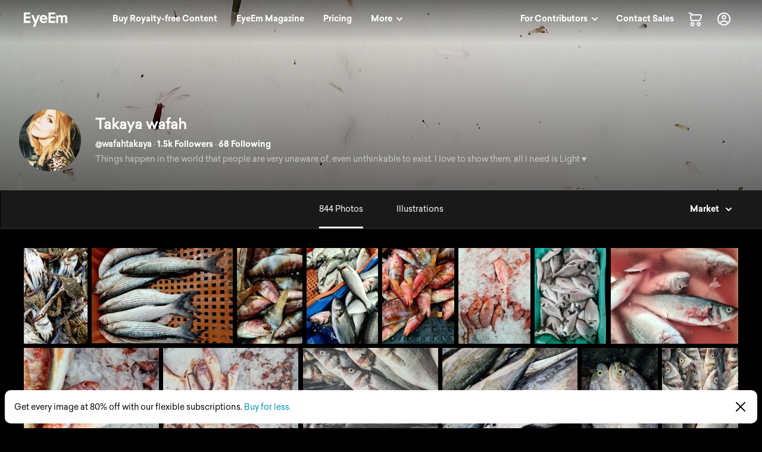

--- FILE ---
content_type: text/html; charset=utf-8
request_url: https://www.eyeem.com/u/12107781
body_size: 48353
content:
<!doctype html>
    <html lang="en">
      <head>
        <title data-rh="true">wafahtakaya Marketplace</title>
        <meta charset="utf-8">
        <meta http-equiv="Content-Type" content="text/html; charset=UTF-8">
        <meta http-equiv="X-UA-Compatible" content="IE=Edge"/>
        <meta name="viewport" content="width=device-width, initial-scale=1.0, maximum-scale=1.0, user-scalable=no" />
        <meta name="google" value="notranslate" />
        <link rel="icon" href="/favicon.ico" />
        <meta data-rh="true" name="twitter:title" content="EyeEm"/><meta data-rh="true" property="al:android:package" content="com.baseapp.eyeem"/><meta data-rh="true" property="al:android:app_name" content="EyeEm"/><meta data-rh="true" property="al:ios:app_store_id" content="445638931"/><meta data-rh="true" property="al:ios:app_name" content="EyeEm"/><meta data-rh="true" property="og:site_name" content="EyeEm"/><meta data-rh="true" property="og:url" content="https://www.eyeem.com/u/12107781"/><meta data-rh="true" property="og:ttl" content="2419200"/><meta data-rh="true" property="fb:app_id" content="138146182878222"/><meta data-rh="true" property="twitter:site" content="@eyeem"/><meta data-rh="true" property="twitter:app:name:iphone" content="EyeEm"/><meta data-rh="true" property="twitter:app:id:iphone" content="445638931"/><meta data-rh="true" property="twitter:app:name:ipad" content="EyeEm"/><meta data-rh="true" property="twitter:app:id:ipad" content="445638931"/><meta data-rh="true" property="twitter:app:name:googleplay" content="EyeEm"/><meta data-rh="true" property="twitter:app:id:googleplay" content="com.baseapp.eyeem"/><meta data-rh="true" property="msapplication-TileColor" content="#111111"/><meta data-rh="true" property="msapplication-TileImage" content="/node-static/img/appBanner/android@2x.png"/><meta data-rh="true" name="google-site-verification" content="mNC3Covva-oRPz5lcPsuoGPDZEFqdNrHq4X5qPo3Jio"/><meta data-rh="true" property="og:title" content="wafahtakaya Marketplace"/><meta data-rh="true" property="twitter:title" content="wafahtakaya Marketplace"/><meta data-rh="true" name="description" content="Buy authenthic photography by wafahtakaya on EyeEm."/><meta data-rh="true" name="robots" content="noindex, follow"/><meta data-rh="true" property="og:description" content="Buy authenthic photography by wafahtakaya on EyeEm."/><meta data-rh="true" property="og:image" content="https://cdn.eyeem.com/thumb/12c1bdf9f8741851058c303966060565a1c54252-1543461825956/sq/200"/><meta data-rh="true" property="twitter:image" content="https://cdn.eyeem.com/thumb/12c1bdf9f8741851058c303966060565a1c54252-1543461825956/sq/200"/><meta data-rh="true" property="og:type" content="profile"/><meta data-rh="true" property="twitter:card" content="gallery"/><meta data-rh="true" property="og:title" content="Takaya wafah"/><meta data-rh="true" property="profile:first_name" content="Takaya wafah"/><meta data-rh="true" property="profile:username" content="wafahtakaya"/><meta data-rh="true" property="eyeemapp:Photos" content="844"/><meta data-rh="true" property="eyeemapp:Followers" content="1547"/><meta data-rh="true" property="eyeemapp:Friends" content="68"/><meta data-rh="true" property="twitter:app:url:iphone" content="eyeem://open/u/wafahtakaya"/><meta data-rh="true" property="twitter:app:url:ipad" content="eyeem://open/u/wafahtakaya"/><meta data-rh="true" property="twitter:app:url:googleplay" content="https://www.eyeem.com/u/wafahtakaya"/><meta data-rh="true" property="al:android:url" content="eyeem://open/u/wafahtakaya"/><meta data-rh="true" property="al:ios:url" content="eyeem://open/u/wafahtakaya"/><link data-rh="true" rel="preload" href="/node-static/fonts/sailec/SailecBold.woff" as="font" type="font/woff" crossOrigin=""/><link data-rh="true" rel="preload" href="/node-static/fonts/sailec/SailecRegular.woff" as="font" type="font/woff" crossOrigin=""/><link data-rh="true" rel="canonical" href="https://www.eyeem.com/u/12107781"/>
        <link rel="stylesheet" type="text/css" href="/node-static/css/client.79f6b3de8115e0d2e6e6.css" />

  
          <link type="text/css" href="/node-static/css/adyen.css" rel="preload" as="style" />

          <link rel="stylesheet" type="text/css" href="/node-static/css/adyen.css" />

        
  
        <style data-styled="ejZfYb fKuTLr bqIrWs dfOpYy bmLMKj eDCunu ftavzl iWcVQa etAXJg faJvFa dMohSR dojRug bpEfpd tzEGr eqzGkr" data-styled-version="4.4.1">
/* sc-component-id: styledText__StyledText-sc-1d7of2u-0 */
.tzEGr{display:block;-webkit-letter-spacing:0px;-moz-letter-spacing:0px;-ms-letter-spacing:0px;letter-spacing:0px;text-align:left;color:#ffffff;fill:#ffffff;text-transform:none;font-size:14px;line-height:22px;-webkit-text-decoration:none;text-decoration:none;margin:0;margin-bottom:11px;margin-top:0px;cursor:pointer;-webkit-transition:color 0.2s ease-out;transition:color 0.2s ease-out;font-weight:300;font-family:"Sailec Regular",sans-serif;} .tzEGr:focus,.tzEGr:hover{color:#cccccc;fill:#cccccc;} .tzEGr:active{color:#cccccc;fill:#cccccc;} .tzEGr:focus{outline:none;} .tzEGr:last-child{margin-bottom:0;} @media (min-width:40.0625em){.tzEGr{font-size:14px;line-height:22px;margin-bottom:11px;margin-top:0px;}} @media (min-width:48.0625em){.tzEGr{font-size:14px;line-height:22px;margin-bottom:11px;margin-top:0px;}} @media (min-width:64.0625em){.tzEGr{font-size:14px;line-height:22px;margin-bottom:11px;margin-top:0px;}}
/* sc-component-id: sc-global-915803901 */
@font-face{font-family:'Sailec Regular';src:url('/node-static/fonts/sailec/SailecRegular.eot?#iefix');src:url('/node-static/fonts/sailec/SailecRegular.eot?#iefix') format('eot'),url('/node-static/fonts/sailec/SailecRegular.woff') format('woff'),url('/node-static/fonts/sailec/SailecRegular.ttf') format('truetype'),url('/node-static/fonts/sailec/SailecRegular.svg#48d599a6-92b5-4d43-a4ac-8959f6971853') format('svg');} @font-face{font-family:'Sailec Bold';src:url('/node-static/fonts/sailec/SailecBold.eot?#iefix');src:url('/node-static/fonts/sailec/SailecBold.eot?#iefix') format('eot'),url('/node-static/fonts/sailec/SailecBold.woff') format('woff'),url('/node-static/fonts/sailec/SailecBold.ttf') format('truetype'),url('/node-static/fonts/sailec/SailecBold.svg#25e09910-ffc3-4fc4-b0d1-db9a95dface8') format('svg');} @font-face{font-family:'Sailec Light';src:url('/node-static/fonts/sailec/sailec-light.eot?#iefix');src:url('/node-static/fonts/sailec/sailec-light.eot?#iefix') format('eot'),url('/node-static/fonts/sailec/sailec-light.woff') format('woff'),url('/node-static/fonts/sailec/sailec-light.ttf') format('truetype'),url('/node-static/fonts/sailec/sailec-light.svg#48d599a6-92b5-4d43-a4ac-8959f6971853') format('svg');} html{line-height:1.15;-webkit-text-size-adjust:100%;} body{margin:0;} h1{font-size:2em;margin:0.67em 0;} hr{box-sizing:content-box;height:0;overflow:visible;} pre{font-family:monospace,monospace;font-size:1em;} a{background-color:transparent;} abbr[title]{border-bottom:none;-webkit-text-decoration:underline;text-decoration:underline;-webkit-text-decoration:underline dotted;text-decoration:underline dotted;} b,strong{font-weight:bolder;} code,kbd,samp{font-family:monospace,monospace;font-size:1em;} small{font-size:80%;} sub,sup{font-size:75%;line-height:0;position:relative;vertical-align:baseline;} sub{bottom:-0.25em;} sup{top:-0.5em;} img{border-style:none;} button,input,optgroup,select,textarea{font-family:inherit;font-size:100%;line-height:1.15;margin:0;} button,input{overflow:visible;} button,select{text-transform:none;} button,[type="button"],[type="reset"],[type="submit"]{-webkit-appearance:button;} button::-moz-focus-inner,[type="button"]::-moz-focus-inner,[type="reset"]::-moz-focus-inner,[type="submit"]::-moz-focus-inner{border-style:none;padding:0;} button:-moz-focusring,[type="button"]:-moz-focusring,[type="reset"]:-moz-focusring,[type="submit"]:-moz-focusring{outline:1px dotted ButtonText;} fieldset{padding:0.35em 0.75em 0.625em;} legend{box-sizing:border-box;color:inherit;display:table;max-width:100%;padding:0;white-space:normal;} progress{vertical-align:baseline;} textarea{overflow:auto;} [type="checkbox"],[type="radio"]{box-sizing:border-box;padding:0;} [type="number"]::-webkit-inner-spin-button,[type="number"]::-webkit-outer-spin-button{height:auto;} [type="search"]{-webkit-appearance:textfield;outline-offset:-2px;} [type="search"]::-webkit-search-decoration{-webkit-appearance:none;} ::-webkit-file-upload-button{-webkit-appearance:button;font:inherit;} details{display:block;} summary{display:list-item;} template{display:none;} [hidden]{display:none;} body{font-family:'Sailec Regular',sans-serif;} *,*:before,*:after{box-sizing:border-box;-webkit-text-decoration:none;text-decoration:none;} *:focus{outline:none;} *{-webkit-tap-highlight-color:transparent;} html{-ms-overflow-style:-ms-autohiding-scrollbar;} body{min-width:320px;-webkit-overflow-scrolling:touch;} html:not([data-wf-domain]) body,#stage nav{-webkit-font-smoothing:antialiased;-moz-osx-font-smoothing:grayscale;} img:-moz-loading{visibility:hidden;} input:-webkit-autofill{-webkit-box-shadow:none;} ul{margin:0;padding:0;list-style-type:none;} .transition_dropdown-enter{-webkit-animation:jKmAUp 0.5s;animation:jKmAUp 0.5s;-webkit-animation-fill-mode:both;animation-fill-mode:both;} .transition_dropdown-exit{opacity:1;-webkit-transition:opacity 0.1s ease,-webkit-transform 0.15s ease;-webkit-transition:opacity 0.1s ease,transform 0.15s ease;transition:opacity 0.1s ease,transform 0.15s ease;-webkit-transform:translateY(0);-ms-transform:translateY(0);transform:translateY(0);} .transition_dropdown-exit.transition_dropdown-exit-active{opacity:0;-webkit-transform:translateY(-44px);-ms-transform:translateY(-44px);transform:translateY(-44px);} .transition_slideUp-enter{opacity:0;-webkit-transform:translateY(100%);-ms-transform:translateY(100%);transform:translateY(100%);} .transition_slideUp-enter.transition_slideUp-enter-active{opacity:1;-webkit-transform:translateY(0%);-ms-transform:translateY(0%);transform:translateY(0%);-webkit-transition:-webkit-transform 200ms ease-in-out,opacity 200ms ease-in-out;-webkit-transition:transform 200ms ease-in-out,opacity 200ms ease-in-out;transition:transform 200ms ease-in-out,opacity 200ms ease-in-out;} .transition_slideUp-exit{opacity:1;-webkit-transform:translateY(0%);-ms-transform:translateY(0%);transform:translateY(0%);} .transition_slideUp-exit.transition_slideUp-exit-active{-webkit-transition:-webkit-transform 200ms ease-in-out,opacity 200ms ease-in-out;-webkit-transition:transform 200ms ease-in-out,opacity 200ms ease-in-out;transition:transform 200ms ease-in-out,opacity 200ms ease-in-out;-webkit-transform:translateY(100%);-ms-transform:translateY(100%);transform:translateY(100%);opacity:0;} #nav-stage{height:0;} #nav-stage nav{position:fixed;top:0;right:0;} @media (min-width:853px){body.closure-banner-shown #nav-stage{height:calc(65px + 56px);}body.closure-banner-shown #nav-stage nav{top:65px;}body.closure-banner-shown .closure-banner{position:fixed;z-index:1001;margin-bottom:0;}} @media (max-width:852px){body.closure-banner-shown #nav-stage{height:auto;}body.closure-banner-shown #nav-stage nav{position:relative;top:0;}body.closure-banner-shown .closure-banner{position:relative;z-index:12;}}
/* sc-component-id: sc-bdVaJa */
.ftavzl:before{position:absolute;top:0;right:0;bottom:0;left:0;z-index:2;content:'';opacity:1;}
/* sc-component-id: sc-cSHVUG */
.ejZfYb{-webkit-flex:1 1 auto;-ms-flex:1 1 auto;flex:1 1 auto;width:calc( 100% - 64px );}
/* sc-component-id: sc-eHgmQL */
.dfOpYy{pointer-events:auto;fill:#ffffff;}
/* sc-component-id: sc-jWBwVP */
.dMohSR{max-width:1200px;}
/* sc-component-id: sc-brqgnP */
.faJvFa{background-color:#000000;width:100%;}
/* sc-component-id: sc-jAaTju */
.eqzGkr{width:30px;height:30px;display:-webkit-box;display:-webkit-flex;display:-ms-flexbox;display:flex;-webkit-box-pack:center;-webkit-justify-content:center;-ms-flex-pack:center;justify-content:center;-webkit-align-items:center;-webkit-box-align:center;-ms-flex-align:center;align-items:center;margin-right:12px;}
/* sc-component-id: sc-jDwBTQ */
.dojRug{margin:0;text-overflow:ellipsis;overflow:hidden;white-space:nowrap;padding:0 12px 12px 0;} @media (min-width:1025px){.dojRug{padding:12px;}}.bpEfpd{margin-right:16px;font-size:12px;margin-bottom:0;margin:0;text-overflow:ellipsis;overflow:hidden;white-space:nowrap;padding:0 12px 12px 0;} @media (min-width:1025px){.bpEfpd{padding:12px;}}
/* sc-component-id: sc-fBuWsC */
.bqIrWs{display:-webkit-box;display:-webkit-flex;display:-ms-flexbox;display:flex;margin-top:2px;}
/* sc-component-id: sc-dVhcbM */
.fKuTLr{position:-webkit-sticky;position:sticky;display:-webkit-box;display:-webkit-flex;display:-ms-flexbox;display:flex;-webkit-box-pack:justify;-webkit-justify-content:space-between;-ms-flex-pack:justify;justify-content:space-between;top:0;z-index:11;margin-bottom:0;height:64px;background-color:transparent;display:-webkit-box;display:-webkit-flex;display:-ms-flexbox;display:flex;height:64px;-webkit-box-pack:justify;-webkit-justify-content:space-between;-ms-flex-pack:justify;justify-content:space-between;left:0;margin-bottom:0;position:-webkit-sticky;position:sticky;top:0;-webkit-transition:background-color 0.2s ease-in,left 0.2s ease-in;transition:background-color 0.2s ease-in,left 0.2s ease-in;z-index:11;} @media (min-width:641px){.fKuTLr{left:0;position:fixed;top:0;right:0;}}
/* sc-component-id: sc-cHGsZl */
.iWcVQa{margin-top:20px;} @media (min-width:769px){.iWcVQa{display:none;}}
/* sc-component-id: sc-TOsTZ */
@media (min-width:641px){.bmLMKj{margin-top:-64px;}}
/* sc-component-id: sc-kgAjT */
.etAXJg{margin-top:20px;} @media (min-width:641px){.etAXJg{position:absolute;right:32px;bottom:32px;margin-top:0;}}</style><style data-styled="jKmAUp" data-styled-version="4.4.1">
/* sc-component-id: sc-keyframes-jKmAUp */
@-webkit-keyframes jKmAUp{0%{opacity:0;-webkit-transform:translateY(-45px);-ms-transform:translateY(-45px);transform:translateY(-45px);}25%{opacity:1;-webkit-transform:translateY(3px);-ms-transform:translateY(3px);transform:translateY(3px);}80%{-webkit-transform:translateY(0);-ms-transform:translateY(0);transform:translateY(0);}} @keyframes jKmAUp{0%{opacity:0;-webkit-transform:translateY(-45px);-ms-transform:translateY(-45px);transform:translateY(-45px);}25%{opacity:1;-webkit-transform:translateY(3px);-ms-transform:translateY(3px);transform:translateY(3px);}80%{-webkit-transform:translateY(0);-ms-transform:translateY(0);transform:translateY(0);}}</style>
        
        <script type="text/javascript">
          window.dataLayer = [];
        </script>
      </head>

       <body class="u u-12107781">
        <noscript><iframe src="//www.googletagmanager.com/ns.html?id=GTM-KD7F4V" height="0" width="0" style="display:none;visibility:hidden"></iframe></noscript>
    <script>(function(w,d,s,l,i){w[l]=w[l]||[];w[l].push({'gtm.start':
    new Date().getTime(),event:'gtm.js'});var f=d.getElementsByTagName(s)[0],
    j=d.createElement(s),dl=l!='dataLayer'?'&l='+l:'';j.async=true;j.src=
    '//www.googletagmanager.com/gtm.js?id='+i+dl;f.parentNode.insertBefore(j,f);
    })(window,document,'script','dataLayer','GTM-KD7F4V');</script><noscript><iframe src="//www.googletagmanager.com/ns.html?id=GTM-K8F7SRP9" height="0" width="0" style="display:none;visibility:hidden"></iframe></noscript>
    <script>(function(w,d,s,l,i){w[l]=w[l]||[];w[l].push({'gtm.start':
    new Date().getTime(),event:'gtm.js'});var f=d.getElementsByTagName(s)[0],
    j=d.createElement(s),dl=l!='dataLayer'?'&l='+l:'';j.async=true;j.src=
    '//www.googletagmanager.com/gtm.js?id='+i+dl;f.parentNode.insertBefore(j,f);
    })(window,document,'script','dataLayer','GTM-K8F7SRP9');</script>
        <div id="stage">
<style data-styled="ejZfYb fKuTLr bqIrWs dfOpYy bmLMKj eDCunu ftavzl iWcVQa etAXJg faJvFa dMohSR dojRug bpEfpd tzEGr eqzGkr" data-styled-version="4.4.1" data-styled-streamed="true">
/* sc-component-id: styledText__StyledText-sc-1d7of2u-0 */
.tzEGr{display:block;-webkit-letter-spacing:0px;-moz-letter-spacing:0px;-ms-letter-spacing:0px;letter-spacing:0px;text-align:left;color:#ffffff;fill:#ffffff;text-transform:none;font-size:14px;line-height:22px;-webkit-text-decoration:none;text-decoration:none;margin:0;margin-bottom:11px;margin-top:0px;cursor:pointer;-webkit-transition:color 0.2s ease-out;transition:color 0.2s ease-out;font-weight:300;font-family:"Sailec Regular",sans-serif;} .tzEGr:focus,.tzEGr:hover{color:#cccccc;fill:#cccccc;} .tzEGr:active{color:#cccccc;fill:#cccccc;} .tzEGr:focus{outline:none;} .tzEGr:last-child{margin-bottom:0;} @media (min-width:40.0625em){.tzEGr{font-size:14px;line-height:22px;margin-bottom:11px;margin-top:0px;}} @media (min-width:48.0625em){.tzEGr{font-size:14px;line-height:22px;margin-bottom:11px;margin-top:0px;}} @media (min-width:64.0625em){.tzEGr{font-size:14px;line-height:22px;margin-bottom:11px;margin-top:0px;}}
/* sc-component-id: sc-global-915803901 */
@font-face{font-family:'Sailec Regular';src:url('/node-static/fonts/sailec/SailecRegular.eot?#iefix');src:url('/node-static/fonts/sailec/SailecRegular.eot?#iefix') format('eot'),url('/node-static/fonts/sailec/SailecRegular.woff') format('woff'),url('/node-static/fonts/sailec/SailecRegular.ttf') format('truetype'),url('/node-static/fonts/sailec/SailecRegular.svg#48d599a6-92b5-4d43-a4ac-8959f6971853') format('svg');} @font-face{font-family:'Sailec Bold';src:url('/node-static/fonts/sailec/SailecBold.eot?#iefix');src:url('/node-static/fonts/sailec/SailecBold.eot?#iefix') format('eot'),url('/node-static/fonts/sailec/SailecBold.woff') format('woff'),url('/node-static/fonts/sailec/SailecBold.ttf') format('truetype'),url('/node-static/fonts/sailec/SailecBold.svg#25e09910-ffc3-4fc4-b0d1-db9a95dface8') format('svg');} @font-face{font-family:'Sailec Light';src:url('/node-static/fonts/sailec/sailec-light.eot?#iefix');src:url('/node-static/fonts/sailec/sailec-light.eot?#iefix') format('eot'),url('/node-static/fonts/sailec/sailec-light.woff') format('woff'),url('/node-static/fonts/sailec/sailec-light.ttf') format('truetype'),url('/node-static/fonts/sailec/sailec-light.svg#48d599a6-92b5-4d43-a4ac-8959f6971853') format('svg');} html{line-height:1.15;-webkit-text-size-adjust:100%;} body{margin:0;} h1{font-size:2em;margin:0.67em 0;} hr{box-sizing:content-box;height:0;overflow:visible;} pre{font-family:monospace,monospace;font-size:1em;} a{background-color:transparent;} abbr[title]{border-bottom:none;-webkit-text-decoration:underline;text-decoration:underline;-webkit-text-decoration:underline dotted;text-decoration:underline dotted;} b,strong{font-weight:bolder;} code,kbd,samp{font-family:monospace,monospace;font-size:1em;} small{font-size:80%;} sub,sup{font-size:75%;line-height:0;position:relative;vertical-align:baseline;} sub{bottom:-0.25em;} sup{top:-0.5em;} img{border-style:none;} button,input,optgroup,select,textarea{font-family:inherit;font-size:100%;line-height:1.15;margin:0;} button,input{overflow:visible;} button,select{text-transform:none;} button,[type="button"],[type="reset"],[type="submit"]{-webkit-appearance:button;} button::-moz-focus-inner,[type="button"]::-moz-focus-inner,[type="reset"]::-moz-focus-inner,[type="submit"]::-moz-focus-inner{border-style:none;padding:0;} button:-moz-focusring,[type="button"]:-moz-focusring,[type="reset"]:-moz-focusring,[type="submit"]:-moz-focusring{outline:1px dotted ButtonText;} fieldset{padding:0.35em 0.75em 0.625em;} legend{box-sizing:border-box;color:inherit;display:table;max-width:100%;padding:0;white-space:normal;} progress{vertical-align:baseline;} textarea{overflow:auto;} [type="checkbox"],[type="radio"]{box-sizing:border-box;padding:0;} [type="number"]::-webkit-inner-spin-button,[type="number"]::-webkit-outer-spin-button{height:auto;} [type="search"]{-webkit-appearance:textfield;outline-offset:-2px;} [type="search"]::-webkit-search-decoration{-webkit-appearance:none;} ::-webkit-file-upload-button{-webkit-appearance:button;font:inherit;} details{display:block;} summary{display:list-item;} template{display:none;} [hidden]{display:none;} body{font-family:'Sailec Regular',sans-serif;} *,*:before,*:after{box-sizing:border-box;-webkit-text-decoration:none;text-decoration:none;} *:focus{outline:none;} *{-webkit-tap-highlight-color:transparent;} html{-ms-overflow-style:-ms-autohiding-scrollbar;} body{min-width:320px;-webkit-overflow-scrolling:touch;} html:not([data-wf-domain]) body,#stage nav{-webkit-font-smoothing:antialiased;-moz-osx-font-smoothing:grayscale;} img:-moz-loading{visibility:hidden;} input:-webkit-autofill{-webkit-box-shadow:none;} ul{margin:0;padding:0;list-style-type:none;} .transition_dropdown-enter{-webkit-animation:jKmAUp 0.5s;animation:jKmAUp 0.5s;-webkit-animation-fill-mode:both;animation-fill-mode:both;} .transition_dropdown-exit{opacity:1;-webkit-transition:opacity 0.1s ease,-webkit-transform 0.15s ease;-webkit-transition:opacity 0.1s ease,transform 0.15s ease;transition:opacity 0.1s ease,transform 0.15s ease;-webkit-transform:translateY(0);-ms-transform:translateY(0);transform:translateY(0);} .transition_dropdown-exit.transition_dropdown-exit-active{opacity:0;-webkit-transform:translateY(-44px);-ms-transform:translateY(-44px);transform:translateY(-44px);} .transition_slideUp-enter{opacity:0;-webkit-transform:translateY(100%);-ms-transform:translateY(100%);transform:translateY(100%);} .transition_slideUp-enter.transition_slideUp-enter-active{opacity:1;-webkit-transform:translateY(0%);-ms-transform:translateY(0%);transform:translateY(0%);-webkit-transition:-webkit-transform 200ms ease-in-out,opacity 200ms ease-in-out;-webkit-transition:transform 200ms ease-in-out,opacity 200ms ease-in-out;transition:transform 200ms ease-in-out,opacity 200ms ease-in-out;} .transition_slideUp-exit{opacity:1;-webkit-transform:translateY(0%);-ms-transform:translateY(0%);transform:translateY(0%);} .transition_slideUp-exit.transition_slideUp-exit-active{-webkit-transition:-webkit-transform 200ms ease-in-out,opacity 200ms ease-in-out;-webkit-transition:transform 200ms ease-in-out,opacity 200ms ease-in-out;transition:transform 200ms ease-in-out,opacity 200ms ease-in-out;-webkit-transform:translateY(100%);-ms-transform:translateY(100%);transform:translateY(100%);opacity:0;} #nav-stage{height:0;} #nav-stage nav{position:fixed;top:0;right:0;} @media (min-width:853px){body.closure-banner-shown #nav-stage{height:calc(65px + 56px);}body.closure-banner-shown #nav-stage nav{top:65px;}body.closure-banner-shown .closure-banner{position:fixed;z-index:1001;margin-bottom:0;}} @media (max-width:852px){body.closure-banner-shown #nav-stage{height:auto;}body.closure-banner-shown #nav-stage nav{position:relative;top:0;}body.closure-banner-shown .closure-banner{position:relative;z-index:12;}}
/* sc-component-id: sc-bdVaJa */
.ftavzl:before{position:absolute;top:0;right:0;bottom:0;left:0;z-index:2;content:'';opacity:1;}
/* sc-component-id: sc-cSHVUG */
.ejZfYb{-webkit-flex:1 1 auto;-ms-flex:1 1 auto;flex:1 1 auto;width:calc( 100% - 64px );}
/* sc-component-id: sc-eHgmQL */
.dfOpYy{pointer-events:auto;fill:#ffffff;}
/* sc-component-id: sc-jWBwVP */
.dMohSR{max-width:1200px;}
/* sc-component-id: sc-brqgnP */
.faJvFa{background-color:#000000;width:100%;}
/* sc-component-id: sc-jAaTju */
.eqzGkr{width:30px;height:30px;display:-webkit-box;display:-webkit-flex;display:-ms-flexbox;display:flex;-webkit-box-pack:center;-webkit-justify-content:center;-ms-flex-pack:center;justify-content:center;-webkit-align-items:center;-webkit-box-align:center;-ms-flex-align:center;align-items:center;margin-right:12px;}
/* sc-component-id: sc-jDwBTQ */
.dojRug{margin:0;text-overflow:ellipsis;overflow:hidden;white-space:nowrap;padding:0 12px 12px 0;} @media (min-width:1025px){.dojRug{padding:12px;}}.bpEfpd{margin-right:16px;font-size:12px;margin-bottom:0;margin:0;text-overflow:ellipsis;overflow:hidden;white-space:nowrap;padding:0 12px 12px 0;} @media (min-width:1025px){.bpEfpd{padding:12px;}}
/* sc-component-id: sc-fBuWsC */
.bqIrWs{display:-webkit-box;display:-webkit-flex;display:-ms-flexbox;display:flex;margin-top:2px;}
/* sc-component-id: sc-dVhcbM */
.fKuTLr{position:-webkit-sticky;position:sticky;display:-webkit-box;display:-webkit-flex;display:-ms-flexbox;display:flex;-webkit-box-pack:justify;-webkit-justify-content:space-between;-ms-flex-pack:justify;justify-content:space-between;top:0;z-index:11;margin-bottom:0;height:64px;background-color:transparent;display:-webkit-box;display:-webkit-flex;display:-ms-flexbox;display:flex;height:64px;-webkit-box-pack:justify;-webkit-justify-content:space-between;-ms-flex-pack:justify;justify-content:space-between;left:0;margin-bottom:0;position:-webkit-sticky;position:sticky;top:0;-webkit-transition:background-color 0.2s ease-in,left 0.2s ease-in;transition:background-color 0.2s ease-in,left 0.2s ease-in;z-index:11;} @media (min-width:641px){.fKuTLr{left:0;position:fixed;top:0;right:0;}}
/* sc-component-id: sc-cHGsZl */
.iWcVQa{margin-top:20px;} @media (min-width:769px){.iWcVQa{display:none;}}
/* sc-component-id: sc-TOsTZ */
@media (min-width:641px){.bmLMKj{margin-top:-64px;}}
/* sc-component-id: sc-kgAjT */
.etAXJg{margin-top:20px;} @media (min-width:641px){.etAXJg{position:absolute;right:32px;bottom:32px;margin-top:0;}}</style><style data-styled="jKmAUp" data-styled-version="4.4.1" data-styled-streamed="true">
/* sc-component-id: sc-keyframes-jKmAUp */
@-webkit-keyframes jKmAUp{0%{opacity:0;-webkit-transform:translateY(-45px);-ms-transform:translateY(-45px);transform:translateY(-45px);}25%{opacity:1;-webkit-transform:translateY(3px);-ms-transform:translateY(3px);transform:translateY(3px);}80%{-webkit-transform:translateY(0);-ms-transform:translateY(0);transform:translateY(0);}} @keyframes jKmAUp{0%{opacity:0;-webkit-transform:translateY(-45px);-ms-transform:translateY(-45px);transform:translateY(-45px);}25%{opacity:1;-webkit-transform:translateY(3px);-ms-transform:translateY(3px);transform:translateY(3px);}80%{-webkit-transform:translateY(0);-ms-transform:translateY(0);transform:translateY(0);}}</style><div class="reactRoot"><div><style data-emotion="css 13udsys">.css-13udsys{height:100%;}</style><style data-emotion="css oltb8n">.css-oltb8n{-webkit-box-pack:stretch;-ms-flex-pack:stretch;-webkit-justify-content:stretch;justify-content:stretch;-webkit-flex-direction:row;-ms-flex-direction:row;flex-direction:row;height:100%;}</style><style data-emotion="css 1gl51ee">.css-1gl51ee{box-sizing:border-box;margin:0;min-width:0;display:-webkit-box;display:-webkit-flex;display:-ms-flexbox;display:flex;-webkit-box-pack:stretch;-ms-flex-pack:stretch;-webkit-justify-content:stretch;justify-content:stretch;-webkit-flex-direction:row;-ms-flex-direction:row;flex-direction:row;height:100%;}</style><div class="e121ggd60 css-1gl51ee"><div class="sc-cSHVUG ejZfYb css-13wylk3 eqclr3s0"><style data-emotion="css-global k7zd1o"></style><style data-emotion="css ngkwqc">.css-ngkwqc{background-color:transparent!important;padding-left:20px;padding-right:20px;width:100%;}.css-ngkwqc:after{position:absolute;content:'';height:1px;width:100%;-webkit-transition:background-color 0.2s ease;transition:background-color 0.2s ease;background-color:transparent;bottom:0;left:0;}@media (min-width: 641px){.css-ngkwqc{padding-left:32px;padding-right:32px;}}@media (min-width: 1025px){.css-ngkwqc{padding-left:40px;padding-right:40px;}}</style><nav class="sc-dVhcbM fKuTLr css-ngkwqc eldzdcy2"><style data-emotion="css 1iff5yk">.css-1iff5yk{-webkit-align-items:center;-webkit-box-align:center;-ms-flex-align:center;align-items:center;-webkit-box-pack:justify;-webkit-justify-content:space-between;justify-content:space-between;width:100%;}</style><style data-emotion="css 1q0t0ec">.css-1q0t0ec{box-sizing:border-box;margin:0;min-width:0;display:-webkit-box;display:-webkit-flex;display:-ms-flexbox;display:flex;-webkit-align-items:center;-webkit-box-align:center;-ms-flex-align:center;align-items:center;-webkit-box-pack:justify;-webkit-justify-content:space-between;justify-content:space-between;width:100%;}</style><div class="css-1q0t0ec"><style data-emotion="css s5xdrg">.css-s5xdrg{display:-webkit-box;display:-webkit-flex;display:-ms-flexbox;display:flex;-webkit-align-items:center;-webkit-box-align:center;-ms-flex-align:center;align-items:center;}</style><ul class="css-s5xdrg eldzdcy0"><li><style data-emotion="css 1fseii7">.css-1fseii7{margin-right:4px;}@media screen and (min-width: 641px){.css-1fseii7{margin-right:4px;}}@media screen and (min-width: 769px){.css-1fseii7{margin-right:4px;}}@media screen and (min-width: 1025px){.css-1fseii7{margin-right:64px;}}</style><div class="css-1fseii7 eqclr3s0"><a href="/" class="sc-fBuWsC bqIrWs"><svg class="sc-eHgmQL dfOpYy" width="73" height="24" viewBox="0 0 73 24" data-test-id="TEST_EYEEMLOGO"><path d="M23.402 4.21l-3.51 9.54-3.666-9.54h-3.764l5.595 13.49-2.523 6.3h3.674l2.555-6.612L27 4.208h-3.598zM3.528 3.07h7.51V0H0v17.403h11.153v-3.07H3.528v-4.55h7.625V6.824H3.528V3.07zm34.887 3.627c-.59-.87-1.334-1.51-2.237-1.913-.903-.404-1.918-.606-3.044-.606-1.897 0-3.44.598-4.63 1.793-1.188 1.197-1.783 2.916-1.783 5.157 0 2.39.66 4.118 1.977 5.18 1.317 1.06 2.836 1.59 4.56 1.59 2.086 0 3.71-.64 4.87-1.898.744-.792 1.163-1.555 1.254-2.35h-3.455c-.202.454-.433.687-.696.9-.484.397-1.11.6-1.88.6-.728 0-1.35-.157-1.866-.482-.85-.522-1.302-1.474-1.354-2.725h9.428c.016-1.137-.02-1.974-.112-2.57-.158-1.013-.502-1.906-1.03-2.676 0 0 .528.77 0 0zm-8.202 2.97c.123-.795.424-1.488.902-1.98.478-.494 1.15-.73 2.02-.73.8 0 1.467.217 2.007.682.54.464.84 1.118.903 2.028h-5.832zm42.667-2.13c-.126-.658-.372-1.212-.736-1.663-.45-.554-.954-.942-1.508-1.164-.554-.22-1.116-.332-1.686-.332-.855 0-1.63.178-2.327.534-.657.356-1.208.914-1.65 1.674-.255-.633-.627-1.152-1.117-1.555-.61-.434-1.41-.652-2.4-.652-1.044 0-1.904.253-2.56.76-.374.285-.743.764-1.198 1.436v-1.91h-3.3V17.63h3.414V9.814c0-.704.114-1.234.297-1.59.33-.625.99-.938 1.957-.938.832 0 1.412.313 1.697.938.158.348.26.906.26 1.673v7.733h3.413V9.897c0-.577.072-1.072.254-1.483.358-.776.994-1.163 1.928-1.163.807 0 1.37.3 1.67.903.16.316.246.72.246 1.21v8.267h3.442L73 9.46c0-.838-.04-1.49-.12-1.924 0 0 .08.435 0 0zM45.066 3.07h7.625V0H41.54v17.403h11.267v-3.07h-7.74v-4.55h7.74V6.824h-7.74V3.07z"></path></svg></a></div></li><style data-emotion="css 1fwa19o">.css-1fwa19o{display:none;}@media (min-width: 1025px){.css-1fwa19o{display:block;}}</style><li class="css-1fwa19o edrdl312"><style data-emotion="css 15o2jz1">.css-15o2jz1{margin-right:8px;}</style><div class="css-15o2jz1 eqclr3s0"><style data-emotion="css 5yde8d">.css-5yde8d{display:block;-webkit-flex:auto;-ms-flex:auto;flex:auto;padding:8px 12px;border-radius:10px;line-height:1!important;-webkit-transition:background-color 0.2s ease-in-out;transition:background-color 0.2s ease-in-out;}.css-5yde8d:hover{background-color:rgba(61, 61, 73, 0.72);opacity:1;}</style><a href="/" class="css-5yde8d eldzdcy3"><style data-emotion="css 80n75k">.css-80n75k{line-height:24px;white-space:nowrap;}</style><style data-emotion="css 10uy2bl">.css-10uy2bl{font-family:"Sailec Bold",sans-serif;color:#FFF;margin:0;font-size:14px;line-height:1.5;line-height:24px;white-space:nowrap;}</style><style data-emotion="css 1nhr3xp">.css-1nhr3xp{font-family:"Sailec Bold",sans-serif;color:#FFF;margin:0;font-size:14px;line-height:1.5;line-height:24px;white-space:nowrap;}</style><span class="eldzdcy4 css-1nhr3xp eulhdfc0">Buy Royalty-free Content</span></a></div></li><li class="css-1fwa19o edrdl312"><div class="css-15o2jz1 eqclr3s0"><a href="/magazine" class="css-5yde8d eldzdcy3"><style data-emotion="css bjn8wh">.css-bjn8wh{position:relative;}</style><style data-emotion="css 8zzm0r">.css-8zzm0r{position:relative;}</style><style data-emotion="css j27r24">.css-j27r24{position:relative;}</style><div class="edrdl313 css-j27r24 eqclr3s0"><span class="eldzdcy4 css-1nhr3xp eulhdfc0">EyeEm Magazine</span></div></a></div></li><li class="css-1fwa19o edrdl312"><div class="css-15o2jz1 eqclr3s0"><a href="/market/pricing" class="css-5yde8d eldzdcy3"><span class="eldzdcy4 css-1nhr3xp eulhdfc0">Pricing</span></a></div></li><li class="css-1fwa19o edrdl312"><div class="css-13wylk3 eqclr3s0"><style data-emotion="css-global 1b3gq4c">:root{--reach-menu-button:1;}[data-reach-menu]{display:block;position:absolute;}[data-reach-menu-list],[data-reach-menu-items]{display:block;white-space:nowrap;outline:none;}[data-reach-menu-item]{border-radius:10px;display:block;white-space:normal;cursor:pointer;display:block;color:inherit;font:inherit;-webkit-text-decoration:initial;text-decoration:initial;}[data-selected]{box-shadow:0 0 0 2px #00839E;}[data-reach-menu-item]:hover{box-shadow:none;}[data-reach-menu-popover]{min-width:240px;}[data-reach-menu-popover][hidden]{display:none;}</style><style data-emotion="css 1kadn9s">.css-1kadn9s{padding-top:0;padding-bottom:0;padding-left:0;padding-right:0;}</style><style data-emotion="css ihfzu0">.css-ihfzu0{width:100%;padding-top:0;padding-bottom:0;padding-left:0;padding-right:0;}.css-ihfzu0:focus{outline:'none',box-shadow:0 0 0 2px #00839E;}.css-ihfzu0:focus:active,.css-ihfzu0:focus:hover{outline:none;}.css-ihfzu0:active{-webkit-transform:none;-moz-transform:none;-ms-transform:none;transform:none;}</style><style data-emotion="css 1ie70ss">.css-1ie70ss{border:none;border-radius:10px;font-family:"Sailec Bold",sans-serif;font-size:14px;line-height:24px;padding:8px 12px;outline:none;cursor:pointer;-webkit-transition:all 150ms ease-in,-webkit-transform 80ms ease-in;transition:all 150ms ease-in,transform 80ms ease-in;color:#FFF;background-color:rgba(61, 61, 73, 0);width:100%;padding-top:0;padding-bottom:0;padding-left:0;padding-right:0;}.css-1ie70ss::-moz-focus-inner{border:0;}.css-1ie70ss:active{-webkit-transform:scale(.96);-moz-transform:scale(.96);-ms-transform:scale(.96);transform:scale(.96);box-shadow:none;}.css-1ie70ss:disabled{opacity:0.5;cursor:auto;pointer-events:none;}.css-1ie70ss:focus{outline:none;box-shadow:0 0 0 2px #00839E;}.css-1ie70ss:focus{outline:'none',box-shadow:0 0 0 2px #00839E;}.css-1ie70ss:focus:active,.css-1ie70ss:focus:hover{outline:none;}.css-1ie70ss:active{-webkit-transform:none;-moz-transform:none;-ms-transform:none;transform:none;}</style><button class="e1q29okj2 css-1ie70ss" type="button" aria-controls="menu" aria-haspopup="true" data-reach-menu-button=""><style data-emotion="css imn7e0">.css-imn7e0{font-weight:400;padding:8px 12px;border-radius:10px;-webkit-transition:background-color 0.2s ease-in-out;transition:background-color 0.2s ease-in-out;}.css-imn7e0:hover{background-color:rgba(61, 61, 73, 0.72);}</style><style data-emotion="css 8703x3">.css-8703x3{-webkit-align-items:center;-webkit-box-align:center;-ms-flex-align:center;align-items:center;-webkit-box-pack:justify;-webkit-justify-content:space-between;justify-content:space-between;font-weight:400;padding:8px 12px;border-radius:10px;-webkit-transition:background-color 0.2s ease-in-out;transition:background-color 0.2s ease-in-out;}.css-8703x3:hover{background-color:rgba(61, 61, 73, 0.72);}</style><style data-emotion="css 80sfwr">.css-80sfwr{box-sizing:border-box;margin:0;min-width:0;display:-webkit-box;display:-webkit-flex;display:-ms-flexbox;display:flex;-webkit-align-items:center;-webkit-box-align:center;-ms-flex-align:center;align-items:center;-webkit-box-pack:justify;-webkit-justify-content:space-between;justify-content:space-between;font-weight:400;padding:8px 12px;border-radius:10px;-webkit-transition:background-color 0.2s ease-in-out;transition:background-color 0.2s ease-in-out;}.css-80sfwr:hover{background-color:rgba(61, 61, 73, 0.72);}</style><div class="edrdl316 css-80sfwr"><span class="eldzdcy4 css-1nhr3xp eulhdfc0">More</span><style data-emotion="css 18a0jkw">.css-18a0jkw{margin-left:4px;}</style><div class="css-18a0jkw eqclr3s0"><style data-emotion="css 8oysku">.css-8oysku{display:block;}</style><style data-emotion="css 1ipwvr6">.css-1ipwvr6{-webkit-transition:-webkit-transform 0.1s ease;transition:transform 0.1s ease;-webkit-transform:rotate(0deg);-moz-transform:rotate(0deg);-ms-transform:rotate(0deg);transform:rotate(0deg);display:block;}</style><svg width="16" height="16" viewBox="0 0 16 16" rotate="down" class="css-1ipwvr6 evptm7z0"><path d="M3.293 5.281a.999.999 0 011.414 0L8 8.574l3.293-3.293a1 1 0 111.414 1.414l-4 4a1 1 0 01-1.414 0l-4-4a1 1 0 010-1.414z" fill="#FFF"></path></svg></div></div></button><div data-reach-menu="" data-reach-menu-popover="" hidden=""><style data-emotion="css 10g7hpy">.css-10g7hpy{color:#FFF;border-radius:10px;z-index:101;position:relative;padding:8px;margin-top:8px;background-color:#141417;max-width:264px;min-width:100%;}</style><div role="menu" tabindex="-1" class="css-10g7hpy ehow39g1" data-reach-menu-items="" id="menu"><a role="menuitem" tabindex="-1" href="/story" data-reach-menu-link="" data-reach-menu-item="" data-selected="" data-valuetext=""><style data-emotion="css brq6kf">.css-brq6kf{border-radius:10px;}.css-brq6kf:hover{background-color:rgba(61, 61, 73, 0.56);background-color:rgba(61, 61, 73, 0.72);}</style><style data-emotion="css nh2kcn">.css-nh2kcn{border-radius:10px;}.css-nh2kcn:hover{background-color:rgba(61, 61, 73, 0.56);background-color:rgba(61, 61, 73, 0.72);}</style><style data-emotion="css mw662h">.css-mw662h{padding-left:12px;padding-right:12px;padding-top:8px;padding-bottom:8px;border-radius:10px;}.css-mw662h:hover{background-color:rgba(61, 61, 73, 0.56);background-color:rgba(61, 61, 73, 0.72);}</style><div class="e1qyqgl40 css-mw662h eqclr3s0"><style data-emotion="css 13xhtad">.css-13xhtad{-webkit-align-items:center;-webkit-box-align:center;-ms-flex-align:center;align-items:center;}</style><style data-emotion="css ykwscm">.css-ykwscm{box-sizing:border-box;margin:0;min-width:0;display:-webkit-box;display:-webkit-flex;display:-ms-flexbox;display:flex;-webkit-align-items:center;-webkit-box-align:center;-ms-flex-align:center;align-items:center;}</style><div class="css-ykwscm"><style data-emotion="css h8wft4">.css-h8wft4{padding-right:12px;}</style><div class="css-h8wft4 eqclr3s0"><svg width="16" height="16" viewBox="0 0 16 16" class="css-8oysku"><path d="M15 15H1V1h14zM4 5v6a2 2 0 002 2h5a1 1 0 000-2H6V9h4a1 1 0 000-2H6V5h5a1 1 0 000-2H6a2 2 0 00-2 2z" fill="#FFF"></path></svg></div><div class="css-13wylk3 eqclr3s0"><style data-emotion="css 1h9h7sf">.css-1h9h7sf{font-family:"Sailec Bold",sans-serif;color:#FFF;margin:0;font-size:14px;line-height:1.5;}</style><style data-emotion="css 14e54oy">.css-14e54oy{font-family:"Sailec Bold",sans-serif;color:#FFF;margin:0;font-size:14px;line-height:1.5;}</style><span class="css-14e54oy eulhdfc0">Our Story</span></div></div></div></a><a role="menuitem" tabindex="-1" href="/tos" data-reach-menu-link="" data-reach-menu-item="" data-selected="" data-valuetext=""><div class="e1qyqgl40 css-mw662h eqclr3s0"><div class="css-ykwscm"><div class="css-h8wft4 eqclr3s0"><svg width="16" height="16" viewBox="0 0 16 16" class="css-8oysku"><path d="M3.358 5c.042-.504.14-1.153.36-1.816.243-.73.654-1.53 1.36-2.153C5.803.391 6.772 0 8 0c1.228 0 2.197.391 2.922 1.031.706.623 1.117 1.423 1.36 2.153.221.663.319 1.312.36 1.816.75 0 1.358.608 1.358 1.357V13a2 2 0 01-2 2H4a2 2 0 01-2-2V6.358C2 5.608 2.608 5 3.358 5zm7.276 0a5.712 5.712 0 00-.25-1.184c-.173-.52-.428-.97-.785-1.285C9.262 2.234 8.772 2 8 2s-1.261.234-1.599.531c-.357.315-.612.765-.786 1.285-.135.406-.21.822-.248 1.184z" fill="#FFF"></path></svg></div><div class="css-13wylk3 eqclr3s0"><span class="css-14e54oy eulhdfc0">Terms &amp; Privacy</span></div></div></div></a><a role="menuitem" tabindex="-1" href="https://eyeem.zendesk.com/hc/en-us" data-reach-menu-link="" data-reach-menu-item="" data-selected="" data-valuetext=""><div class="e1qyqgl40 css-mw662h eqclr3s0"><div class="css-ykwscm"><div class="css-h8wft4 eqclr3s0"><svg width="16" height="16" viewBox="0 0 16 16" class="css-8oysku"><path d="M4.114 1.143C5.174.401 6.476 0 8 0s2.825.4 3.886 1.143c1.056.739 1.816 1.774 2.333 2.956.357.816.602 1.708.752 2.64a2.994 2.994 0 01.022 4.503C14.88 13.24 13.383 15 11.333 15h-1.6a2 2 0 110-2h1.6c.56 0 1.14-.37 1.446-1H12V6h.77a8.03 8.03 0 00-.383-1.099c-.402-.918-.952-1.632-1.647-2.119C10.05 2.299 9.16 2 8 2c-1.16 0-2.05.3-2.74.782-.695.487-1.245 1.201-1.647 2.119-.15.341-.277.709-.383 1.099H4v6H3a3 3 0 01-1.97-5.262c.15-.931.395-1.823.752-2.639.517-1.182 1.277-2.217 2.333-2.956z" fill="#FFF"></path></svg></div><div class="css-13wylk3 eqclr3s0"><span class="css-14e54oy eulhdfc0">FAQ &amp; Help</span></div></div></div></a><a role="menuitem" tabindex="-1" href="/jobs" data-reach-menu-link="" data-reach-menu-item="" data-selected="" data-valuetext=""><div class="e1qyqgl40 css-mw662h eqclr3s0"><div class="css-ykwscm"><div class="css-h8wft4 eqclr3s0"><svg width="16" height="16" viewBox="0 0 16 16" class="css-8oysku"><path d="M.047 6.43c.343 2.935 4.922 6.375 6.973 7.779.6.41 1.37.427 1.983.036 2.061-1.316 6.61-4.565 6.95-7.814.442-4.212-2.269-5.97-5.302-5.055-.631.19-1.271.709-1.764 1.193-.476.468-1.297.468-1.773 0-.493-.484-1.133-1.002-1.764-1.193C2.317.461-.394 2.64.047 6.431z" fill="#FFF"></path></svg></div><div class="css-13wylk3 eqclr3s0"><span class="css-14e54oy eulhdfc0">Work With Us</span></div></div></div></a><a role="menuitem" tabindex="-1" href="/contact" data-reach-menu-link="" data-reach-menu-item="" data-selected="" data-valuetext=""><div class="e1qyqgl40 css-mw662h eqclr3s0"><div class="css-ykwscm"><div class="css-h8wft4 eqclr3s0"><svg width="16" height="16" viewBox="0 0 16 16" class="css-8oysku"><path d="M1 4.814l4.879 4.879a3 3 0 004.242 0L15 4.814V12a2 2 0 01-2 2H3a2 2 0 01-2-2zM1.014 2h13.972L9.414 7.572a2 2 0 01-2.828 0z" fill="#FFF"></path></svg></div><div class="css-13wylk3 eqclr3s0"><span class="css-14e54oy eulhdfc0">Contact Us</span></div></div></div></a></div></div></div></li></ul><ul class="css-s5xdrg eldzdcy0"><li class="css-1fwa19o edrdl312"><style data-emotion="css 4xdfuc">.css-4xdfuc{margin-right:4px;}</style><div class="css-4xdfuc eqclr3s0"><style data-emotion="css-global 1b3gq4c">:root{--reach-menu-button:1;}[data-reach-menu]{display:block;position:absolute;}[data-reach-menu-list],[data-reach-menu-items]{display:block;white-space:nowrap;outline:none;}[data-reach-menu-item]{border-radius:10px;display:block;white-space:normal;cursor:pointer;display:block;color:inherit;font:inherit;-webkit-text-decoration:initial;text-decoration:initial;}[data-selected]{box-shadow:0 0 0 2px #00839E;}[data-reach-menu-item]:hover{box-shadow:none;}[data-reach-menu-popover]{min-width:240px;}[data-reach-menu-popover][hidden]{display:none;}</style><button class="e1q29okj2 css-1ie70ss" type="button" aria-controls="menu" aria-haspopup="true" data-reach-menu-button=""><div class="edrdl316 css-80sfwr"><span class="eldzdcy4 css-1nhr3xp eulhdfc0">For Contributors</span><div class="css-18a0jkw eqclr3s0"><svg width="16" height="16" viewBox="0 0 16 16" rotate="down" class="css-1ipwvr6 evptm7z0"><path d="M3.293 5.281a.999.999 0 011.414 0L8 8.574l3.293-3.293a1 1 0 111.414 1.414l-4 4a1 1 0 01-1.414 0l-4-4a1 1 0 010-1.414z" fill="#FFF"></path></svg></div></div></button><div data-reach-menu="" data-reach-menu-popover="" hidden=""><div role="menu" tabindex="-1" class="css-10g7hpy ehow39g1" data-reach-menu-items="" id="menu"><a role="menuitem" tabindex="-1" href="/sell-your-work" data-reach-menu-link="" data-reach-menu-item="" data-selected="" data-valuetext=""><div class="e1qyqgl40 css-mw662h eqclr3s0"><div class="css-ykwscm"><div class="css-h8wft4 eqclr3s0"><svg width="16" height="16" viewBox="0 0 16 16" class="css-8oysku"><path d="M0 8a8 8 0 1116 0A8 8 0 010 8zm7.59-5.003a.593.593 0 00-.59.589c0 .243-.152.456-.364.574-.855.476-1.384 1.341-1.384 2.233 0 1.098.724 1.726 1.288 2.045.284.16.57.27.788.347.148.051.234.079.294.098.055.017.088.027.126.043.094.039.203.07.263.087l.055.016.188.055c.163.05.32.109.454.18.136.073.21.14.247.188.025.032.046.07.046.155 0 .204-.067.327-.151.405-.089.082-.294.202-.724.202-.26 0-.563-.028-.81-.118-.269-.098-.6-.235-.866-.13l-.45.177c-.513.202-.778.808-.387 1.198.308.308.673.508 1.014.633a.549.549 0 01.373.503v.01c0 .283.23.511.511.511h.993A.496.496 0 009 12.502c0-.228.158-.423.371-.505a2.62 2.62 0 00.837-.518c.543-.502.793-1.182.793-1.872 0-1.149-.76-1.79-1.35-2.107a4.61 4.61 0 00-.806-.326 9.174 9.174 0 00-.236-.07l-.037-.01-.071-.022a4.13 4.13 0 00-.264-.093l-.047-.015-.204-.068a2.86 2.86 0 01-.462-.199c-.268-.152-.272-.241-.272-.304 0-.152.196-.575.804-.608l.047.001c.078.002.151.007.22.016.549.067 1.212.245 1.678-.052.465-.297.612-.936.18-1.28a2.974 2.974 0 00-.804-.455A.56.56 0 019 3.503a.506.506 0 00-.505-.506z" fill="#FFF"></path></svg></div><div class="css-13wylk3 eqclr3s0"><span class="css-14e54oy eulhdfc0">Sell Your Work</span></div></div></div></a><a role="menuitem" tabindex="-1" href="/creators" data-reach-menu-link="" data-reach-menu-item="" data-selected="" data-valuetext=""><div class="e1qyqgl40 css-mw662h eqclr3s0"><div class="css-ykwscm"><div class="css-h8wft4 eqclr3s0"><svg width="16" height="16" viewBox="0 0 16 16" class="css-8oysku"><path d="M5.5 4.5a2.5 2.5 0 115 0 2.5 2.5 0 01-5 0zM1 8.5a1.5 1.5 0 113.001.001A1.5 1.5 0 011 8.5zm14 0a1.5 1.5 0 11-3.001-.001A1.5 1.5 0 0115 8.5zM2.5 12l.062.001c.774.02 1.824-.3 2.218-.967C5.508 9.8 6.68 9 8 9c1.32 0 2.492.8 3.22 2.034.394.666 1.444.986 2.218.966h.062c1.38 0 2.5 1.199 2.501 2.679a.321.321 0 01-.321.321H.321A.321.321 0 010 14.679C0 13.2 1.12 12 2.5 12z" fill="#FFF"></path></svg></div><div class="css-13wylk3 eqclr3s0"><span class="css-14e54oy eulhdfc0">Join the Community</span></div></div></div></a><a role="menuitem" tabindex="-1" href="/awards" data-reach-menu-link="" data-reach-menu-item="" data-selected="" data-valuetext=""><div class="e1qyqgl40 css-mw662h eqclr3s0"><div class="css-ykwscm"><div class="css-h8wft4 eqclr3s0"><svg width="16" height="16" viewBox="0 0 16 16" class="css-8oysku"><path d="M3.463 10.331a6.972 6.972 0 004.308 1.665l-.773 2.852c-.285 1.049-1.802.955-1.955-.121l-.292-2.062-1.47.967c-.958.63-2.051-.584-1.323-1.47l1.505-1.832zm9.074-.001l1.726 2.045c.756.895-.378 2.136-1.338 1.464l-1.675-1.174.006 2.037c.003 1.125-1.564 1.399-1.942.34l-1.085-3.046a6.971 6.971 0 004.308-1.666zM13 5a5 5 0 11-10.001-.001A5 5 0 0113 5z" fill="#FFF"></path></svg></div><div class="css-13wylk3 eqclr3s0"><span class="css-14e54oy eulhdfc0">EyeEm Awards</span></div></div></div></a><a role="menuitem" tabindex="-1" href="/missions/photographers" data-reach-menu-link="" data-reach-menu-item="" data-selected="" data-valuetext=""><div class="e1qyqgl40 css-mw662h eqclr3s0"><div class="css-ykwscm"><div class="css-h8wft4 eqclr3s0"><svg width="16" height="16" viewBox="0 0 16 16" class="css-8oysku"><path d="M12.89 1.1a1.003 1.003 0 00-.995-1.1h-7.79a1.003 1.003 0 00-.995 1.1l.492 4.92A4.422 4.422 0 007 9.886V13H4a1 1 0 000 2h8a1 1 0 000-2H9V9.886a4.422 4.422 0 003.398-3.866zM2 4a1 1 0 00-2 0v2.08a1 1 0 002 0zm13-1a1 1 0 00-1 1v2.08a1 1 0 002 0V4a1 1 0 00-1-1z" fill="#FFF"></path></svg></div><div class="css-13wylk3 eqclr3s0"><span class="css-14e54oy eulhdfc0">Missions</span></div></div></div></a></div></div></div></li><li class="css-1fwa19o edrdl312"><div data-themeui-nested-provider="true" class="css-1u8qly9"><div class="css-4xdfuc eqclr3s0"><a href="/market/pricing#form" class="css-5yde8d eldzdcy3"><span class="eldzdcy4 css-1nhr3xp eulhdfc0">Contact Sales</span></a></div></div></li><li><style data-emotion="css fntz4b">.css-fntz4b{margin-right:8px;}@media screen and (min-width: 641px){.css-fntz4b{margin-right:4px;}}@media screen and (min-width: 769px){.css-fntz4b{margin-right:8px;}}</style><div class="css-fntz4b eqclr3s0"><div class="e1j3qbvq0 css-j27r24 eqclr3s0"><a title="Cart" href="/market/cart" data-test-id="TEST_NAVBAR_CART"><style data-emotion="css joki67">.css-joki67{border-radius:10px;}.css-joki67:hover{background-color:rgba(61, 61, 73, 0.72);}</style><style data-emotion="css tvtydy">.css-tvtydy{-webkit-box-pack:center;-ms-flex-pack:center;-webkit-justify-content:center;justify-content:center;border-radius:10px;}.css-tvtydy:hover{background-color:rgba(61, 61, 73, 0.72);}</style><style data-emotion="css 1libbc2">.css-1libbc2{box-sizing:border-box;margin:0;min-width:0;padding:8px;display:-webkit-box;display:-webkit-flex;display:-ms-flexbox;display:flex;-webkit-box-pack:center;-ms-flex-pack:center;-webkit-justify-content:center;justify-content:center;border-radius:10px;}.css-1libbc2:hover{background-color:rgba(61, 61, 73, 0.72);}</style><div class="e1x0369t0 css-1libbc2"><svg width="24" height="24" viewBox="0 0 24 24" class="css-8oysku"><path d="M9.699 20.428a2.5 2.5 0 11-4.997.144 2.5 2.5 0 014.997-.144zm10.462-7.326l1.736-5.5A2 2 0 0019.989 5H6.137a2 2 0 00-1.994 2.16l.44 5.5a2 2 0 001.994 1.84h11.677a2 2 0 001.907-1.398zm.038 7.326a2.5 2.5 0 11-4.997.144 2.5 2.5 0 014.997-.144zM1.5 2h1.763a2 2 0 011.537.72L6.7 5" fill="transparent" stroke-width="2" stroke="#FFF" stroke-linecap="round" stroke-linejoin="round"></path></svg></div><div data-themeui-nested-provider="true" class="css-1u8qly9"><style data-emotion="css 1d93j1h">.css-1d93j1h{font-size:12px;line-height:20px;opacity:0;-webkit-transition:opacity 0.2s ease-in-out;transition:opacity 0.2s ease-in-out;position:absolute;top:0;right:0;display:block;width:20px;height:20px;border-radius:50%;text-align:center;background:#0091B0;color:#FFF;}</style><span data-test-id="TEST_CART_COUNT" class="css-1d93j1h ea60m6m2">0</span></div></a><div></div></div></div></li><li><div class="css-4xdfuc eqclr3s0"><style data-emotion="css-global 1b3gq4c">:root{--reach-menu-button:1;}[data-reach-menu]{display:block;position:absolute;}[data-reach-menu-list],[data-reach-menu-items]{display:block;white-space:nowrap;outline:none;}[data-reach-menu-item]{border-radius:10px;display:block;white-space:normal;cursor:pointer;display:block;color:inherit;font:inherit;-webkit-text-decoration:initial;text-decoration:initial;}[data-selected]{box-shadow:0 0 0 2px #00839E;}[data-reach-menu-item]:hover{box-shadow:none;}[data-reach-menu-popover]{min-width:240px;}[data-reach-menu-popover][hidden]{display:none;}</style><button class="e1q29okj2 css-1ie70ss" type="button" aria-controls="menu" aria-haspopup="true" data-reach-menu-button=""><style data-emotion="css 1gs65yu">.css-1gs65yu{border-radius:10px;-webkit-transition:background-color 0.2s ease-in-out;transition:background-color 0.2s ease-in-out;}.css-1gs65yu:hover{background-color:rgba(61, 61, 73, 0.72);opacity:1;}</style><style data-emotion="css 1u9hwjf">.css-1u9hwjf{border-radius:10px;-webkit-transition:background-color 0.2s ease-in-out;transition:background-color 0.2s ease-in-out;}.css-1u9hwjf:hover{background-color:rgba(61, 61, 73, 0.72);opacity:1;}</style><style data-emotion="css 1xzepk2">.css-1xzepk2{box-sizing:border-box;margin:0;min-width:0;padding:8px;display:-webkit-box;display:-webkit-flex;display:-ms-flexbox;display:flex;border-radius:10px;-webkit-transition:background-color 0.2s ease-in-out;transition:background-color 0.2s ease-in-out;}.css-1xzepk2:hover{background-color:rgba(61, 61, 73, 0.72);opacity:1;}</style><div class="edrdl315 css-1xzepk2"><svg width="24" height="24" viewBox="0 0 24 24" class="css-8oysku"><path d="M5.464 19.569C3.175 17.592 2 15.024 2 12 2 6.477 6.477 2 12 2s10 4.477 10 10c0 3.024-1.175 5.592-3.464 7.569m-13.072 0C7.355 21.202 9.501 22 12 22c2.499 0 4.645-.798 6.536-2.431m-13.072 0C6.707 16.793 8.96 15.333 12 15.333c3.042 0 5.293 1.46 6.536 4.236M12 11.722a2.779 2.779 0 10.106-5.556A2.779 2.779 0 0012 11.722z" fill="transparent" stroke-width="2" stroke="#FFF" stroke-miterlimit="10"></path></svg></div></button><span></span></div></li><style data-emotion="css 1647pqc">.css-1647pqc{display:block;}@media (min-width: 1025px){.css-1647pqc{display:none;}}</style><li class="css-1647pqc edrdl311"><style data-emotion="css 8uu318">.css-8uu318{background-color:transparent;height:100%;outline:none;border:0;margin:0;padding:0;cursor:pointer;}</style><button class="css-8uu318 ec4ekn30"><style data-emotion="css ttzh6k">.css-ttzh6k{-webkit-box-pack:center;-ms-flex-pack:center;-webkit-justify-content:center;justify-content:center;border-radius:10px;-webkit-transition:background-color 0.2s ease-in-out;transition:background-color 0.2s ease-in-out;}.css-ttzh6k:hover{background-color:rgba(61, 61, 73, 0.72);opacity:1;}</style><style data-emotion="css 5sljra">.css-5sljra{box-sizing:border-box;margin:0;min-width:0;padding:8px;display:-webkit-box;display:-webkit-flex;display:-ms-flexbox;display:flex;-webkit-box-pack:center;-ms-flex-pack:center;-webkit-justify-content:center;justify-content:center;border-radius:10px;-webkit-transition:background-color 0.2s ease-in-out;transition:background-color 0.2s ease-in-out;}.css-5sljra:hover{background-color:rgba(61, 61, 73, 0.72);opacity:1;}</style><div class="edrdl315 css-5sljra"><svg width="24" height="24" viewBox="0 0 24 24" class="css-8oysku"><path d="M4 5h16M4 12h16M4 19h16" fill="transparent" stroke-width="2" stroke="#FFF" stroke-linecap="round" stroke-linejoin="round"></path></svg></div></button></li></ul></div></nav><div><div></div><div></div></div><style data-emotion="css-global k7zd1o"></style><style data-emotion="css hgcs8a">.css-hgcs8a{position:fixed;z-index:15;bottom:0;margin-left:8px;margin-right:8px;margin-bottom:8px;}</style><div data-test-id="TEST_NOTIFICATION_BAR" class="css-hgcs8a e1dxedd31"><div></div></div><main class="content"><div><style data-emotion="css-global k7zd1o"></style><div class="photo photo-fullWidth sc-TOsTZ bmLMKj header fullHeight_contentSpacing-centered css-13wylk3 eqclr3s0" style="background-image:url(&quot;https://cdn.eyeem.com/thumb/62f11831dc6cf51a695f22d42eb1a737c968c253-1462735019546/w/1280&quot;);background-position:center center;background-repeat:no-repeat;will-change:background-image"><div class="header_content"><div class="header_content_main"><div class="header_content_main_center"><style data-emotion="css 1h57mhu">.css-1h57mhu{-webkit-align-items:center;-webkit-box-align:center;-ms-flex-align:center;align-items:center;-webkit-flex-direction:column;-ms-flex-direction:column;flex-direction:column;}@media screen and (min-width: 641px){.css-1h57mhu{-webkit-flex-direction:column;-ms-flex-direction:column;flex-direction:column;}}@media screen and (min-width: 769px){.css-1h57mhu{-webkit-flex-direction:row;-ms-flex-direction:row;flex-direction:row;}}</style><style data-emotion="css kx2m0z">.css-kx2m0z{box-sizing:border-box;margin:0;min-width:0;display:-webkit-box;display:-webkit-flex;display:-ms-flexbox;display:flex;-webkit-align-items:center;-webkit-box-align:center;-ms-flex-align:center;align-items:center;-webkit-flex-direction:column;-ms-flex-direction:column;flex-direction:column;}@media screen and (min-width: 641px){.css-kx2m0z{-webkit-flex-direction:column;-ms-flex-direction:column;flex-direction:column;}}@media screen and (min-width: 769px){.css-kx2m0z{-webkit-flex-direction:row;-ms-flex-direction:row;flex-direction:row;}}</style><div class="css-kx2m0z"><span class="sc-bdVaJa eDCunu"><img itemProp="contentUrl" src="https://cdn.eyeem.com/thumb/12c1bdf9f8741851058c303966060565a1c54252-1543461825956/sq/150" class="photo photo-round header_content_main_thumb" width="104" height="104" loading="lazy"/></span><div class="css-13wylk3 eqclr3s0"><style data-emotion="css z0zqr8">.css-z0zqr8{-webkit-align-items:center;-webkit-box-align:center;-ms-flex-align:center;align-items:center;-webkit-box-pack:center;-ms-flex-pack:center;-webkit-justify-content:center;justify-content:center;}@media screen and (min-width: 641px){.css-z0zqr8{-webkit-box-pack:center;-ms-flex-pack:center;-webkit-justify-content:center;justify-content:center;}}@media screen and (min-width: 769px){.css-z0zqr8{-webkit-box-pack:left;-ms-flex-pack:left;-webkit-justify-content:left;justify-content:left;}}</style><style data-emotion="css 64wcgg">.css-64wcgg{box-sizing:border-box;margin:0;min-width:0;padding-bottom:8px;display:-webkit-box;display:-webkit-flex;display:-ms-flexbox;display:flex;-webkit-align-items:center;-webkit-box-align:center;-ms-flex-align:center;align-items:center;-webkit-box-pack:center;-ms-flex-pack:center;-webkit-justify-content:center;justify-content:center;}@media screen and (min-width: 641px){.css-64wcgg{-webkit-box-pack:center;-ms-flex-pack:center;-webkit-justify-content:center;justify-content:center;}}@media screen and (min-width: 769px){.css-64wcgg{-webkit-box-pack:left;-ms-flex-pack:left;-webkit-justify-content:left;justify-content:left;}}</style><div class="css-64wcgg"><style data-emotion="css 1togsav">.css-1togsav{color:#FFF;margin:0;font-size:20px;line-height:1.25;}@media screen and (min-width: 641px){.css-1togsav{font-size:24px;}}</style><style data-emotion="css a88me">.css-a88me{color:#FFF;margin:0;font-size:20px;line-height:1.25;}@media screen and (min-width: 641px){.css-a88me{font-size:24px;}}</style><h1 class="css-a88me eulhdfc0">Takaya wafah</h1></div><div class="css-13wylk3 eqclr3s0"><style data-emotion="css 11dsv6y">.css-11dsv6y{-webkit-align-items:center;-webkit-box-align:center;-ms-flex-align:center;align-items:center;-webkit-box-pack:center;-ms-flex-pack:center;-webkit-justify-content:center;justify-content:center;-webkit-flex-direction:column;-ms-flex-direction:column;flex-direction:column;}@media screen and (min-width: 641px){.css-11dsv6y{-webkit-box-pack:center;-ms-flex-pack:center;-webkit-justify-content:center;justify-content:center;-webkit-flex-direction:column;-ms-flex-direction:column;flex-direction:column;}}@media screen and (min-width: 769px){.css-11dsv6y{-webkit-box-pack:left;-ms-flex-pack:left;-webkit-justify-content:left;justify-content:left;-webkit-flex-direction:row;-ms-flex-direction:row;flex-direction:row;}}</style><style data-emotion="css qkg1ah">.css-qkg1ah{box-sizing:border-box;margin:0;min-width:0;display:-webkit-box;display:-webkit-flex;display:-ms-flexbox;display:flex;-webkit-align-items:center;-webkit-box-align:center;-ms-flex-align:center;align-items:center;-webkit-box-pack:center;-ms-flex-pack:center;-webkit-justify-content:center;justify-content:center;-webkit-flex-direction:column;-ms-flex-direction:column;flex-direction:column;}@media screen and (min-width: 641px){.css-qkg1ah{-webkit-box-pack:center;-ms-flex-pack:center;-webkit-justify-content:center;justify-content:center;-webkit-flex-direction:column;-ms-flex-direction:column;flex-direction:column;}}@media screen and (min-width: 769px){.css-qkg1ah{-webkit-box-pack:left;-ms-flex-pack:left;-webkit-justify-content:left;justify-content:left;-webkit-flex-direction:row;-ms-flex-direction:row;flex-direction:row;}}</style><div class="css-qkg1ah"><style data-emotion="css fqtnsx">.css-fqtnsx{color:#FFF;margin:0;font-size:14px;line-height:1.5;}</style><style data-emotion="css xlv12w">.css-xlv12w{color:#FFF;margin:0;font-size:14px;line-height:1.5;}</style><h2 class="css-xlv12w eulhdfc0">@<!-- -->wafahtakaya</h2><div class="css-13wylk3 eqclr3s0"><span><span class="css-xlv12w eulhdfc0"> · </span><a href="/u/wafahtakaya/followers"><style data-emotion="css y3ycmo">.css-y3ycmo{-webkit-transition:color 0.2s ease-in-out;transition:color 0.2s ease-in-out;}.css-y3ycmo:hover{color:#87878B;}</style><style data-emotion="css 1n3ikw3">.css-1n3ikw3{font-family:"Sailec Bold",sans-serif;color:#FFF;margin:0;font-size:14px;line-height:1.5;-webkit-transition:color 0.2s ease-in-out;transition:color 0.2s ease-in-out;}.css-1n3ikw3:hover{color:#87878B;}</style><style data-emotion="css 1fo0yun">.css-1fo0yun{font-family:"Sailec Bold",sans-serif;color:#FFF;margin:0;font-size:14px;line-height:1.5;-webkit-transition:color 0.2s ease-in-out;transition:color 0.2s ease-in-out;}.css-1fo0yun:hover{color:#87878B;}</style><span class="etprxw60 css-1fo0yun eulhdfc0">1.5k Followers</span></a></span><span><span class="css-xlv12w eulhdfc0"> · </span><a href="/u/wafahtakaya/following"><span class="etprxw60 css-1fo0yun eulhdfc0">68 Following</span></a></span></div></div><style data-emotion="css 1mpr9jb">.css-1mpr9jb{padding-top:4px;}</style><div class="css-1mpr9jb eqclr3s0"><style data-emotion="css 1gprqfe">.css-1gprqfe{color:rgba(255, 255, 255, .6);}</style><style data-emotion="css 1i5v323">.css-1i5v323{color:#FFF;margin:0;font-size:14px;line-height:1.5;color:rgba(255, 255, 255, .6);}</style><style data-emotion="css 1yzq2te">.css-1yzq2te{color:#FFF;margin:0;font-size:14px;line-height:1.5;color:rgba(255, 255, 255, .6);}</style><span class="css-1yzq2te eulhdfc0">Things happen in the world that people are very unaware of, even unthinkable to exist. I love  to show them. 
all i need  is Light ♥</span></div></div></div><div class="sc-cHGsZl iWcVQa"></div></div></div></div><span class="show-for-large-up"><span class="sc-kgAjT etAXJg"></span></span></div></div><img src="https://cdn.eyeem.com/thumb/62f11831dc6cf51a695f22d42eb1a737c968c253-1462735019546/w/1280" style="display:none" alt="Takaya wafah"/><span class="css-0 e1ygm8kh0"></span><style data-emotion="css 15zkcvq">.css-15zkcvq{position:-webkit-sticky;position:sticky;top:64px;}</style><div class="subnav text-centered subnav-night subnav-fixed css-15zkcvq e1ygm8kh2"><div class="lp_maxWidth"><div class="subnav_sideInfo subnav_sideInfo-left header_subnavInfo"><a href="/u/wafahtakaya" class="g_media"><span class="sc-bdVaJa eDCunu"><img itemProp="contentUrl" src="https://cdn.eyeem.com/thumb/12c1bdf9f8741851058c303966060565a1c54252-1543461825956/sq/32" class="photo photo-round header_subnavInfo_thumb g_media-left" width="32" height="32" loading="lazy"/></span><div class="g_media-body"><p class="typo_pStatic typo-noMargin typo-color-white header_subnavInfo_text">Takaya wafah</p><p class="typo_pMin typo-noMargin typo-color-grey3 header_subnavInfo_text">@<!-- -->wafahtakaya</p></div></a></div><p class="g_link subnav_item typo_cap g_link-white subnav_item-largerMargin g_link-active subnav_item-active">844<!-- --> Photos</p><a class="g_link subnav_item typo_cap g_link-white subnav_item-largerMargin subnav_item-last" href="/u/wafahtakaya/illustrations">Illustrations</a><style data-emotion="css fgprh6">.css-fgprh6{box-sizing:border-box;margin:0;min-width:0;display:-webkit-box;display:-webkit-flex;display:-ms-flexbox;display:flex;}</style><div class="subnav_sideInfo subnav_sideInfo-right header_subnavButton css-fgprh6"><style data-emotion="css 1qpp92u">.css-1qpp92u{margin-right:140px;}</style><div class="css-1qpp92u eqclr3s0"></div></div></div><style data-emotion="css 186jw71">.css-186jw71{position:absolute;right:0;top:12px;}</style><style data-emotion="css aqc0kz">.css-aqc0kz{position:absolute;right:0;top:12px;}</style><style data-emotion="css nue5jq">.css-nue5jq{margin-right:32px;position:absolute;right:0;top:12px;}</style><div class="e1ygm8kh1 css-nue5jq eqclr3s0"><style data-emotion="css-global k7zd1o"></style><div class="css-13wylk3 eqclr3s0"><style data-emotion="css-global 1b3gq4c">:root{--reach-menu-button:1;}[data-reach-menu]{display:block;position:absolute;}[data-reach-menu-list],[data-reach-menu-items]{display:block;white-space:nowrap;outline:none;}[data-reach-menu-item]{border-radius:10px;display:block;white-space:normal;cursor:pointer;display:block;color:inherit;font:inherit;-webkit-text-decoration:initial;text-decoration:initial;}[data-selected]{box-shadow:0 0 0 2px #00839E;}[data-reach-menu-item]:hover{box-shadow:none;}[data-reach-menu-popover]{min-width:240px;}[data-reach-menu-popover][hidden]{display:none;}</style><style data-emotion="css vh1run">.css-vh1run{padding-top:8px;padding-bottom:8px;padding-left:16px;padding-right:16px;}</style><style data-emotion="css u02lz6">.css-u02lz6{width:100%;padding-top:8px;padding-bottom:8px;padding-left:16px;padding-right:16px;}.css-u02lz6:focus{outline:'none',box-shadow:0 0 0 2px #00839E;}.css-u02lz6:focus:active,.css-u02lz6:focus:hover{outline:none;}.css-u02lz6:active{-webkit-transform:none;-moz-transform:none;-ms-transform:none;transform:none;}</style><style data-emotion="css 1il0vqi">.css-1il0vqi{border:none;border-radius:10px;font-family:"Sailec Bold",sans-serif;font-size:14px;line-height:24px;padding:8px 12px;outline:none;cursor:pointer;-webkit-transition:all 150ms ease-in,-webkit-transform 80ms ease-in;transition:all 150ms ease-in,transform 80ms ease-in;color:#FFF;background-color:rgba(61, 61, 73, 0);width:100%;padding-top:8px;padding-bottom:8px;padding-left:16px;padding-right:16px;}.css-1il0vqi::-moz-focus-inner{border:0;}.css-1il0vqi:active{-webkit-transform:scale(.96);-moz-transform:scale(.96);-ms-transform:scale(.96);transform:scale(.96);box-shadow:none;background-color:rgba(61, 61, 73, 0.4);}.css-1il0vqi:disabled{opacity:0.5;cursor:auto;pointer-events:none;}.css-1il0vqi:focus{outline:none;box-shadow:0 0 0 2px #00839E;}.css-1il0vqi:hover{background-color:rgba(61, 61, 73, 0.56);}.css-1il0vqi:focus{outline:'none',box-shadow:0 0 0 2px #00839E;}.css-1il0vqi:focus:active,.css-1il0vqi:focus:hover{outline:none;}.css-1il0vqi:active{-webkit-transform:none;-moz-transform:none;-ms-transform:none;transform:none;}</style><button class="e1q29okj2 css-1il0vqi" type="button" aria-controls="menu" aria-haspopup="true" data-reach-menu-button=""><div class="css-1q0t0ec"><style data-emotion="css 1gz2b5f">.css-1gz2b5f{overflow:hidden;text-overflow:ellipsis;}</style><style data-emotion="css 18eu8yj">.css-18eu8yj{overflow:hidden;text-overflow:ellipsis;}</style><style data-emotion="css z373fq">.css-z373fq{margin-right:8px;overflow:hidden;text-overflow:ellipsis;}</style><div class="e1q29okj1 css-z373fq eqclr3s0"><style data-emotion="css y1bksv">.css-y1bksv{font-size:14px;font-family:"Sailec Bold",sans-serif;}</style><style data-emotion="css 1aaof1w">.css-1aaof1w{overflow:hidden;white-space:nowrap;text-overflow:ellipsis;font-size:14px;font-family:"Sailec Bold",sans-serif;}</style><style data-emotion="css pxrfsf">.css-pxrfsf{color:#FFF;overflow:hidden;white-space:nowrap;text-overflow:ellipsis;font-size:14px;font-family:"Sailec Bold",sans-serif;}</style><style data-emotion="css p3umzy">.css-p3umzy{color:#FFF;overflow:hidden;white-space:nowrap;text-overflow:ellipsis;font-size:14px;font-family:"Sailec Bold",sans-serif;}</style><span class="e1q29okj0 css-p3umzy eulhdfc0"></span></div><div aria-hidden="true" class="css-13wylk3 eqclr3s0"><svg width="16" height="16" viewBox="0 0 16 16" rotate="down" class="css-1ipwvr6 evptm7z0"><path d="M3.293 5.281a.999.999 0 011.414 0L8 8.574l3.293-3.293a1 1 0 111.414 1.414l-4 4a1 1 0 01-1.414 0l-4-4a1 1 0 010-1.414z" fill="#FFF"></path></svg></div></div></button><span></span></div></div></div><div class="grid-topMargin"><style data-emotion="css-global k7zd1o"></style><style data-emotion="css xlva71">.css-xlva71{position:fixed;bottom:8px;right:8px;z-index:15;left:8px;}.css-xlva71 a{color:#0091B0;}</style><style data-emotion="css oyo56z">.css-oyo56z{border-radius:10px;position:fixed;bottom:8px;right:8px;z-index:15;left:8px;}.css-oyo56z a{color:#0091B0;}</style><style data-emotion="css xqxef8">.css-xqxef8{border-radius:10px;position:fixed;bottom:8px;right:8px;z-index:15;left:8px;}.css-xqxef8 a{color:#0091B0;}</style><style data-emotion="css 1eiskb5">.css-1eiskb5{background-color:#FFF;border-radius:10px;position:fixed;bottom:8px;right:8px;z-index:15;left:8px;}.css-1eiskb5 a{color:#0091B0;}</style><div class="e14rgtp50 css-1eiskb5 eqclr3s0"><style data-emotion="css 1xwyizx">.css-1xwyizx{-webkit-align-items:center;-webkit-box-align:center;-ms-flex-align:center;align-items:center;-webkit-box-pack:justify;-webkit-justify-content:space-between;justify-content:space-between;}</style><style data-emotion="css 16ham6">.css-16ham6{box-sizing:border-box;margin:0;min-width:0;padding:8px;padding-left:16px;display:-webkit-box;display:-webkit-flex;display:-ms-flexbox;display:flex;-webkit-align-items:center;-webkit-box-align:center;-ms-flex-align:center;align-items:center;-webkit-box-pack:justify;-webkit-justify-content:space-between;justify-content:space-between;}</style><div class="css-16ham6"><style data-emotion="css xnsvr3">.css-xnsvr3{-webkit-flex:1 1 auto;-ms-flex:1 1 auto;flex:1 1 auto;}</style><style data-emotion="css adg56u">.css-adg56u{margin-right:8px;-webkit-flex:1 1 auto;-ms-flex:1 1 auto;flex:1 1 auto;}</style><div class="css-adg56u eqclr3s0"><style data-emotion="css 10klvkd">.css-10klvkd{box-sizing:border-box;margin:0;min-width:0;display:-webkit-box;display:-webkit-flex;display:-ms-flexbox;display:flex;-webkit-align-items:center;-webkit-box-align:center;-ms-flex-align:center;align-items:center;-webkit-box-pack:justify;-webkit-justify-content:space-between;justify-content:space-between;}</style><div class="css-10klvkd"><div class="css-13wylk3 eqclr3s0"><div class="css-ykwscm"><style data-emotion="css z4tl6l">.css-z4tl6l{color:#000;margin:0;font-size:14px;line-height:1.5;}</style><style data-emotion="css b42se4">.css-b42se4{color:#000;margin:0;font-size:14px;line-height:1.5;}</style><span class="css-b42se4 eulhdfc0"><span>Get every image at 80% off with our flexible subscriptions.<!-- --> </span><a href="/market/pricing?source=promo_banner_subscriptions&amp;location=user">Buy for less.</a></span></div></div></div></div><div class="css-13wylk3 eqclr3s0"><style data-emotion="css 1sg9vzq">.css-1sg9vzq{padding:8px;}</style><style data-emotion="css 159s625">.css-159s625{border:none;border-radius:10px;font-family:"Sailec Bold",sans-serif;font-size:14px;line-height:24px;padding:8px 12px;outline:none;cursor:pointer;-webkit-transition:all 150ms ease-in,-webkit-transform 80ms ease-in;transition:all 150ms ease-in,transform 80ms ease-in;color:#000;background-color:rgba(187, 187, 195, 0);padding:8px;}.css-159s625::-moz-focus-inner{border:0;}.css-159s625:active{-webkit-transform:scale(.96);-moz-transform:scale(.96);-ms-transform:scale(.96);transform:scale(.96);box-shadow:none;background-color:rgba(187, 187, 195, 0.08);}.css-159s625:disabled{opacity:0.5;cursor:auto;pointer-events:none;}.css-159s625:focus{outline:none;box-shadow:0 0 0 2px #00839E;}.css-159s625:hover{background-color:rgba(187, 187, 195, 0.15);}</style><button class="css-159s625" type="button" data-test-id="banner_close"><style data-emotion="css g6iv6y">.css-g6iv6y{-webkit-align-items:center;-webkit-box-align:center;-ms-flex-align:center;align-items:center;-webkit-box-pack:center;-ms-flex-pack:center;-webkit-justify-content:center;justify-content:center;}</style><style data-emotion="css w3icib">.css-w3icib{box-sizing:border-box;margin:0;min-width:0;display:-webkit-box;display:-webkit-flex;display:-ms-flexbox;display:flex;-webkit-align-items:center;-webkit-box-align:center;-ms-flex-align:center;align-items:center;-webkit-box-pack:center;-ms-flex-pack:center;-webkit-justify-content:center;justify-content:center;}</style><div class="css-w3icib"><svg fill="none" width="24" height="24" viewBox="0 0 24 24" class="css-8oysku"><path d="M19 5L5 19M5 5l14 14" fill="transparent" stroke-width="2" stroke="#000" stroke-linecap="round" stroke-linejoin="round"></path></svg></div></button></div></div></div><div class="lp_fullWidth undefined"><div style="display:flex"><style data-emotion="css ogwg5u">.css-ogwg5u{margin-top:0;margin-right:0.6%;margin-bottom:0.6%;margin-left:0;}</style><figure style="width:8.880055227503666%;max-width:auto" class="photoCard css-ogwg5u e1yzz1sg0" id="gridPhoto-186407433" data-test-id="TEST_PHOTOINGRID_CONTAINER"><a href="/p/186407433" class="sc-bdVaJa ftavzl"><img itemProp="contentUrl" alt="seafood" src="https://cdn.eyeem.com/thumb/5205da3bb2a5b8b4691903c9efd58d4ec27fc5fb-1639524741230/w/150" class="photo photoCard_photo" loading="eager"/></a><div class="photoCard_heightPhantom" style="padding-top:150.8252063015754%"><div></div></div></figure><figure style="width:19.74128310213972%;max-width:auto" class="photoCard css-ogwg5u e1yzz1sg0" id="gridPhoto-1" data-test-id="TEST_PHOTOINGRID_CONTAINER"><a href="/p/186407263" class="sc-bdVaJa ftavzl"><img itemProp="contentUrl" alt="fish" src="https://cdn.eyeem.com/thumb/26f322fb44511c44d215498524665236078e5f30-1639524082747/w/300" class="photo photoCard_photo" loading="eager"/></a><div class="photoCard_heightPhantom" style="padding-top:67.84443314692425%"><div></div></div></figure><figure style="width:9.140761331859606%;max-width:auto" class="photoCard css-ogwg5u e1yzz1sg0" id="gridPhoto-2" data-test-id="TEST_PHOTOINGRID_CONTAINER"><a href="/p/186407195" class="sc-bdVaJa ftavzl"><img itemProp="contentUrl" alt="seafood" src="https://cdn.eyeem.com/thumb/02cc4d1d360e35a51a461107521c7d6206431a5f-1639523959793/w/150" class="photo photoCard_photo" loading="eager"/></a><div class="photoCard_heightPhantom" style="padding-top:146.52348016017473%"><div></div></div></figure><figure style="width:10.045021212432175%;max-width:auto" class="photoCard css-ogwg5u e1yzz1sg0" id="gridPhoto-3" data-test-id="TEST_PHOTOINGRID_CONTAINER"><a href="/p/186407127" class="sc-bdVaJa ftavzl"><img itemProp="contentUrl" alt="fish" src="https://cdn.eyeem.com/thumb/8cd1e06ab922c8ad7135dd05b83de830fe6692e4-1639523769029/w/150" class="photo photoCard_photo" loading="eager"/></a><div class="photoCard_heightPhantom" style="padding-top:133.33333333333334%"><div></div></div></figure><figure style="width:10.045021212432175%;max-width:auto" class="photoCard css-ogwg5u e1yzz1sg0" id="gridPhoto-4" data-test-id="TEST_PHOTOINGRID_CONTAINER"><a href="/p/186407067" class="sc-bdVaJa ftavzl"><img itemProp="contentUrl" alt="food" src="https://cdn.eyeem.com/thumb/af850d9a6b5bfa1406c98a47b85ff31126836843-1639523492086/w/150" class="photo photoCard_photo" loading="eager"/></a><div class="photoCard_heightPhantom" style="padding-top:133.33333333333334%"><div></div></div></figure><figure style="width:10.045021212432175%;max-width:auto" class="photoCard css-ogwg5u e1yzz1sg0" id="gridPhoto-5" data-test-id="TEST_PHOTOINGRID_CONTAINER"><a href="/p/185684396" class="sc-bdVaJa ftavzl"><img itemProp="contentUrl" alt="no people" src="https://cdn.eyeem.com/thumb/2eceb0656ab0c10c27c1731c637ca13bcd97a6d5-1637685995898/w/150" class="photo photoCard_photo" loading="eager"/></a><div class="photoCard_heightPhantom" style="padding-top:133.33333333333334%"><div></div></div></figure><figure style="width:10.045021212432175%;max-width:auto" class="photoCard css-ogwg5u e1yzz1sg0" id="gridPhoto-6" data-test-id="TEST_PHOTOINGRID_CONTAINER"><a href="/p/185684357" class="sc-bdVaJa ftavzl"><img itemProp="contentUrl" alt="Close-up of fish for sale at market stall" src="https://cdn.eyeem.com/thumb/499013b15524a7a3f38a1214eaac04c328c7b161-1637685910979/w/150" class="photo photoCard_photo" loading="eager"/></a><div class="photoCard_heightPhantom" style="padding-top:133.33333333333334%"><div></div></div></figure><style data-emotion="css g1bc80">.css-g1bc80{margin-top:0;margin-right:0;margin-bottom:0.6%;margin-left:0;}</style><figure style="width:17.85781548876831%;max-width:auto" class="photoCard css-g1bc80 e1yzz1sg0" id="gridPhoto-7" data-test-id="TEST_PHOTOINGRID_CONTAINER"><a href="/p/182384185" class="sc-bdVaJa ftavzl"><img itemProp="contentUrl" alt="Close-up of fish for sale" src="https://cdn.eyeem.com/thumb/6f33871f4221f9c0590412a83d28e8302a3f7959-1630106201397/w/250" class="photo photoCard_photo" loading="eager"/></a><div class="photoCard_heightPhantom" style="padding-top:75%"><div></div></div></figure></div><div style="display:flex"><figure style="width:18.926829268292682%;max-width:auto" class="photoCard css-ogwg5u e1yzz1sg0" id="gridPhoto-8" data-test-id="TEST_PHOTOINGRID_CONTAINER"><a href="/p/182296245" class="sc-bdVaJa ftavzl"><img itemProp="contentUrl" alt="Close-up of fish for sale in market" src="https://cdn.eyeem.com/thumb/cc4bb12d94c0b257e09d8a9fb358fa71291ea638-1629908607513/w/250" class="photo photoCard_photo" loading="eager"/></a><div class="photoCard_heightPhantom" style="padding-top:75%"><div></div></div></figure><figure style="width:18.926829268292682%;max-width:auto" class="photoCard css-ogwg5u e1yzz1sg0" id="gridPhoto-9" data-test-id="TEST_PHOTOINGRID_CONTAINER"><a href="/p/182296176" class="sc-bdVaJa ftavzl"><img itemProp="contentUrl" alt="High angle view of fish for sale in market" src="https://cdn.eyeem.com/thumb/80fd26c368c40c253871e2d2b5af23232ba58ee7-1629908461636/w/250" class="photo photoCard_photo" loading="eager"/></a><div class="photoCard_heightPhantom" style="padding-top:75%"><div></div></div></figure><figure style="width:18.926829268292682%;max-width:auto" class="photoCard css-ogwg5u e1yzz1sg0" id="gridPhoto-10" data-test-id="TEST_PHOTOINGRID_CONTAINER"><a href="/p/182296128" class="sc-bdVaJa ftavzl"><img itemProp="contentUrl" alt="High angle view of fish for sale at market" src="https://cdn.eyeem.com/thumb/31f3ba265c66ca333e14479b1ca27ff26074965c-1629908264741/w/250" class="photo photoCard_photo" loading="eager"/></a><div class="photoCard_heightPhantom" style="padding-top:75%"><div></div></div></figure><figure style="width:18.926829268292682%;max-width:auto" class="photoCard css-ogwg5u e1yzz1sg0" id="gridPhoto-11" data-test-id="TEST_PHOTOINGRID_CONTAINER"><a href="/p/182296097" class="sc-bdVaJa ftavzl"><img itemProp="contentUrl" alt="Close-up of fish for sale in market" src="https://cdn.eyeem.com/thumb/988437d2efb0c87b9e08a611d9fb80a0cfce721e-1629908177070/w/250" class="photo photoCard_photo" loading="eager"/></a><div class="photoCard_heightPhantom" style="padding-top:75%"><div></div></div></figure><figure style="width:10.646341463414636%;max-width:auto" class="photoCard css-ogwg5u e1yzz1sg0" id="gridPhoto-12" data-test-id="TEST_PHOTOINGRID_CONTAINER"><a href="/p/182296025" class="sc-bdVaJa ftavzl"><img itemProp="contentUrl" alt="High angle view of fish in water" src="https://cdn.eyeem.com/thumb/f2f7b6a5e4f8c89ee23d866f505d4830321efe37-1629908012154/w/150" class="photo photoCard_photo" loading="eager"/></a><div class="photoCard_heightPhantom" style="padding-top:133.33333333333334%"><div></div></div></figure><figure style="width:10.646341463414636%;max-width:auto" class="photoCard css-g1bc80 e1yzz1sg0" id="gridPhoto-13" data-test-id="TEST_PHOTOINGRID_CONTAINER"><a href="/p/182295954" class="sc-bdVaJa ftavzl"><img itemProp="contentUrl" alt="Fish for sale at market stall" src="https://cdn.eyeem.com/thumb/b439911eea75289fddab109fd5f8b7d400f70175-1629907921852/w/150" class="photo photoCard_photo" loading="eager"/></a><div class="photoCard_heightPhantom" style="padding-top:133.33333333333334%"><div></div></div></figure></div><div style="display:flex"><figure style="width:10.577777777777778%;max-width:auto" class="photoCard css-ogwg5u e1yzz1sg0" id="gridPhoto-14" data-test-id="TEST_PHOTOINGRID_CONTAINER"><a href="/p/182018221" class="sc-bdVaJa ftavzl"><img itemProp="contentUrl" alt="Close-up of fish for sale" src="https://cdn.eyeem.com/thumb/14c005d547f5c855581cc4ea47f1321229cdb7c3-1629214804731/w/150" class="photo photoCard_photo" loading="eager"/></a><div class="photoCard_heightPhantom" style="padding-top:133.33333333333334%"><div></div></div></figure><figure style="width:10.577777777777778%;max-width:auto" class="photoCard css-ogwg5u e1yzz1sg0" id="gridPhoto-15" data-test-id="TEST_PHOTOINGRID_CONTAINER"><a href="/p/182018110" class="sc-bdVaJa ftavzl"><img itemProp="contentUrl" alt="Midsection of man holding fish" src="https://cdn.eyeem.com/thumb/2e230ae801422119f700404e8c860442099ba83d-1629214618199/w/150" class="photo photoCard_photo" loading="eager"/></a><div class="photoCard_heightPhantom" style="padding-top:133.33333333333334%"><div></div></div></figure><figure style="width:10.577777777777778%;max-width:auto" class="photoCard css-ogwg5u e1yzz1sg0" id="gridPhoto-16" data-test-id="TEST_PHOTOINGRID_CONTAINER"><a href="/p/182018095" class="sc-bdVaJa ftavzl"><img itemProp="contentUrl" alt="Close-up of fish for sale in market" src="https://cdn.eyeem.com/thumb/1ed98f11b8225532c85dae29e3be966869c601aa-1629214546523/w/150" class="photo photoCard_photo" loading="eager"/></a><div class="photoCard_heightPhantom" style="padding-top:133.33333333333334%"><div></div></div></figure><figure style="width:10.577777777777778%;max-width:auto" class="photoCard css-ogwg5u e1yzz1sg0" id="gridPhoto-17" data-test-id="TEST_PHOTOINGRID_CONTAINER"><a href="/p/180596733" class="sc-bdVaJa ftavzl"><img itemProp="contentUrl" alt="Full frame shot of fruits for sale in market" src="https://cdn.eyeem.com/thumb/4c286c8dcf9924e08b4fca43b491bb00a7ae833c-1625952127103/w/150" class="photo photoCard_photo" loading="eager"/></a><div class="photoCard_heightPhantom" style="padding-top:133.33333333333334%"><div></div></div></figure><figure style="width:10.577777777777778%;max-width:auto" class="photoCard css-ogwg5u e1yzz1sg0" id="gridPhoto-18" data-test-id="TEST_PHOTOINGRID_CONTAINER"><a href="/p/180596563" class="sc-bdVaJa ftavzl"><img itemProp="contentUrl" alt="Full frame shot of bread for sale at market" src="https://cdn.eyeem.com/thumb/03a8921704bbc05f46c99466c7115976f8aab6e0-1625951730004/w/150" class="photo photoCard_photo" loading="eager"/></a><div class="photoCard_heightPhantom" style="padding-top:133.33333333333334%"><div></div></div></figure><figure style="width:10.577777777777778%;max-width:auto" class="photoCard css-ogwg5u e1yzz1sg0" id="gridPhoto-19" data-test-id="TEST_PHOTOINGRID_CONTAINER"><a href="/p/179112816" class="sc-bdVaJa ftavzl"><img itemProp="contentUrl" alt="Close-up of chopped vegetables in plate" src="https://cdn.eyeem.com/thumb/28bb5981d36053a027ea06fcf4a0209714dd415d-1622675170359/w/150" class="photo photoCard_photo" loading="eager"/></a><div class="photoCard_heightPhantom" style="padding-top:133.33333333333334%"><div></div></div></figure><figure style="width:10.577777777777778%;max-width:auto" class="photoCard css-ogwg5u e1yzz1sg0" id="gridPhoto-20" data-test-id="TEST_PHOTOINGRID_CONTAINER"><a href="/p/178821773" class="sc-bdVaJa ftavzl"><img itemProp="contentUrl" alt="Full frame shot of red chili peppers" src="https://cdn.eyeem.com/thumb/469c67857d3d352556db621e4877bcb4d15fb067-1622066133278/w/150" class="photo photoCard_photo" loading="eager"/></a><div class="photoCard_heightPhantom" style="padding-top:133.33333333333334%"><div></div></div></figure><figure style="width:10.577777777777778%;max-width:auto" class="photoCard css-ogwg5u e1yzz1sg0" id="gridPhoto-21" data-test-id="TEST_PHOTOINGRID_CONTAINER"><a href="/p/178821766" class="sc-bdVaJa ftavzl"><img itemProp="contentUrl" alt="High angle view of meat for sale in market" src="https://cdn.eyeem.com/thumb/f0dfa2e0b99d5b3df3f0303cb1ef38c0401f9cf5-1622066086804/w/150" class="photo photoCard_photo" loading="eager"/></a><div class="photoCard_heightPhantom" style="padding-top:133.33333333333334%"><div></div></div></figure><figure style="width:10.577777777777778%;max-width:auto" class="photoCard css-g1bc80 e1yzz1sg0" id="gridPhoto-22" data-test-id="TEST_PHOTOINGRID_CONTAINER"><a href="/p/178779132" class="sc-bdVaJa ftavzl"><img itemProp="contentUrl" alt="High angle view of fish for sale in market" src="https://cdn.eyeem.com/thumb/05e5e14d485aa52f9ad5cd54a7dcdfc0c2b8f591-1621983724613/w/150" class="photo photoCard_photo" loading="eager"/></a><div class="photoCard_heightPhantom" style="padding-top:133.33333333333334%"><div></div></div></figure></div><div style="display:flex"><figure style="width:9.670421202082347%;max-width:auto" class="photoCard css-ogwg5u e1yzz1sg0" id="gridPhoto-23" data-test-id="TEST_PHOTOINGRID_CONTAINER"><a href="/p/178779044" class="sc-bdVaJa ftavzl"><img itemProp="contentUrl" alt="Close-up of fish for sale in market" src="https://cdn.eyeem.com/thumb/bd71876cb84efe182cd635dcba1664fb1189949d-1621983312874/w/150" class="photo photoCard_photo" loading="eager"/></a><div class="photoCard_heightPhantom" style="padding-top:133.33333333333334%"><div></div></div></figure><figure style="width:9.670421202082347%;max-width:auto" class="photoCard css-ogwg5u e1yzz1sg0" id="gridPhoto-24" data-test-id="TEST_PHOTOINGRID_CONTAINER"><a href="/p/178779002" class="sc-bdVaJa ftavzl"><img itemProp="contentUrl" alt="High angle view of fish for sale in market" src="https://cdn.eyeem.com/thumb/c47f4960b0d5583b473e87eaf49c87dbb0d58cea-1621983278116/w/150" class="photo photoCard_photo" loading="eager"/></a><div class="photoCard_heightPhantom" style="padding-top:133.33333333333334%"><div></div></div></figure><figure style="width:9.670421202082347%;max-width:auto" class="photoCard css-ogwg5u e1yzz1sg0" id="gridPhoto-25" data-test-id="TEST_PHOTOINGRID_CONTAINER"><a href="/p/178778946" class="sc-bdVaJa ftavzl"><img itemProp="contentUrl" alt="High angle view of fish" src="https://cdn.eyeem.com/thumb/8438f3fdc0e040813f310c3e04732413d33d7ae7-1621983101725/w/150" class="photo photoCard_photo" loading="eager"/></a><div class="photoCard_heightPhantom" style="padding-top:133.33333333333334%"><div></div></div></figure><figure style="width:9.670421202082347%;max-width:auto" class="photoCard css-ogwg5u e1yzz1sg0" id="gridPhoto-26" data-test-id="TEST_PHOTOINGRID_CONTAINER"><a href="/p/178778931" class="sc-bdVaJa ftavzl"><img itemProp="contentUrl" alt="Full frame shot of fish for sale in market" src="https://cdn.eyeem.com/thumb/4e44a93371810081efa46a17b7d8c2d4aba55284-1621983026688/w/150" class="photo photoCard_photo" loading="eager"/></a><div class="photoCard_heightPhantom" style="padding-top:133.33333333333334%"><div></div></div></figure><figure style="width:9.670421202082347%;max-width:auto" class="photoCard css-ogwg5u e1yzz1sg0" id="gridPhoto-27" data-test-id="TEST_PHOTOINGRID_CONTAINER"><a href="/p/178018313" class="sc-bdVaJa ftavzl"><img itemProp="contentUrl" alt="High angle view of fish for sale in market" src="https://cdn.eyeem.com/thumb/e76f033693277b5be8c26ebac0c193c799589874-1620424446383/w/150" class="photo photoCard_photo" loading="eager"/></a><div class="photoCard_heightPhantom" style="padding-top:133.33333333333334%"><div></div></div></figure><figure style="width:9.670421202082347%;max-width:auto" class="photoCard css-ogwg5u e1yzz1sg0" id="gridPhoto-28" data-test-id="TEST_PHOTOINGRID_CONTAINER"><a href="/p/178018287" class="sc-bdVaJa ftavzl"><img itemProp="contentUrl" alt="High angle view of fish for sale at market" src="https://cdn.eyeem.com/thumb/8ce499142b483e70366ea0ae2e35289de14deeba-1620424373096/w/150" class="photo photoCard_photo" loading="eager"/></a><div class="photoCard_heightPhantom" style="padding-top:133.33333333333334%"><div></div></div></figure><figure style="width:9.670421202082347%;max-width:auto" class="photoCard css-ogwg5u e1yzz1sg0" id="gridPhoto-29" data-test-id="TEST_PHOTOINGRID_CONTAINER"><a href="/p/178018243" class="sc-bdVaJa ftavzl"><img itemProp="contentUrl" alt="High angle view of fish for sale in market" src="https://cdn.eyeem.com/thumb/94d562baa6d6f82e23a942a2cadf9f4b00735962-1620424248893/w/150" class="photo photoCard_photo" loading="eager"/></a><div class="photoCard_heightPhantom" style="padding-top:133.33333333333334%"><div></div></div></figure><figure style="width:8.723845581772698%;max-width:auto" class="photoCard css-ogwg5u e1yzz1sg0" id="gridPhoto-30" data-test-id="TEST_PHOTOINGRID_CONTAINER"><a href="/p/176091093" class="sc-bdVaJa ftavzl"><img itemProp="contentUrl" alt="High angle view of person holding fruit" src="https://cdn.eyeem.com/thumb/8560ab12d2f27fb4fb0c8e00539fb3dba2a07973-1616718263540/w/150" class="photo photoCard_photo" loading="eager"/></a><div class="photoCard_heightPhantom" style="padding-top:147.80058651026394%"><div></div></div></figure><figure style="width:8.51278480156852%;max-width:auto" class="photoCard css-ogwg5u e1yzz1sg0" id="gridPhoto-31" data-test-id="TEST_PHOTOINGRID_CONTAINER"><a href="/p/176089707" class="sc-bdVaJa ftavzl"><img itemProp="contentUrl" alt="High angle view of orange fruits in market" src="https://cdn.eyeem.com/thumb/5942ddd90647b65b9040da84a062872add27c0ef-1616713593381/w/150" class="photo photoCard_photo" loading="eager"/></a><div class="photoCard_heightPhantom" style="padding-top:151.46506386175807%"><div></div></div></figure><figure style="width:9.670421202082347%;max-width:auto" class="photoCard css-g1bc80 e1yzz1sg0" id="gridPhoto-32" data-test-id="TEST_PHOTOINGRID_CONTAINER"><a href="/p/176089607" class="sc-bdVaJa ftavzl"><img itemProp="contentUrl" alt="Full frame shot of fruits for sale at market stall" src="https://cdn.eyeem.com/thumb/e9669c738811bca2d270e1c132242f1a1a6ef3a3-1616713339873/w/150" class="photo photoCard_photo" loading="eager"/></a><div class="photoCard_heightPhantom" style="padding-top:133.33333333333334%"><div></div></div></figure></div><div style="display:flex"><figure style="width:10.223959671682044%;max-width:auto" class="photoCard css-ogwg5u e1yzz1sg0" id="gridPhoto-33" data-test-id="TEST_PHOTOINGRID_CONTAINER"><a href="/p/176089579" class="sc-bdVaJa ftavzl"><img itemProp="contentUrl" alt="Close-up of fruits for sale at market stall" src="https://cdn.eyeem.com/thumb/ea9aab3505efe42b62115c9f908ce5084f9afd74-1616713250640/w/150" class="photo photoCard_photo" loading="eager"/></a><div class="photoCard_heightPhantom" style="padding-top:133.33333333333334%"><div></div></div></figure><figure style="width:10.223959671682044%;max-width:auto" class="photoCard css-ogwg5u e1yzz1sg0" id="gridPhoto-34" data-test-id="TEST_PHOTOINGRID_CONTAINER"><a href="/p/176082136" class="sc-bdVaJa ftavzl"><img itemProp="contentUrl" alt="Full frame shot of fruits for sale in market" src="https://cdn.eyeem.com/thumb/91e0bc02adcd17f0dbdf0736525c2a242d077e49-1616697558776/w/150" class="photo photoCard_photo" loading="eager"/></a><div class="photoCard_heightPhantom" style="padding-top:133.33333333333334%"><div></div></div></figure><figure style="width:10.223959671682044%;max-width:auto" class="photoCard css-ogwg5u e1yzz1sg0" id="gridPhoto-35" data-test-id="TEST_PHOTOINGRID_CONTAINER"><a href="/p/176082129" class="sc-bdVaJa ftavzl"><img itemProp="contentUrl" alt="Full frame shot of oranges" src="https://cdn.eyeem.com/thumb/5c486ef29874b9a91220661a8037bbde0e6efbce-1616697533747/w/150" class="photo photoCard_photo" loading="eager"/></a><div class="photoCard_heightPhantom" style="padding-top:133.33333333333334%"><div></div></div></figure><figure style="width:10.223959671682044%;max-width:auto" class="photoCard css-ogwg5u e1yzz1sg0" id="gridPhoto-36" data-test-id="TEST_PHOTOINGRID_CONTAINER"><a href="/p/176082065" class="sc-bdVaJa ftavzl"><img itemProp="contentUrl" alt="Full frame shot of vegetables for sale at market stall" src="https://cdn.eyeem.com/thumb/14dbf1a4d4b5d078bcdd9f8111b5dab02ea6c725-1616697405220/w/150" class="photo photoCard_photo" loading="eager"/></a><div class="photoCard_heightPhantom" style="padding-top:133.33333333333334%"><div></div></div></figure><figure style="width:10.223959671682044%;max-width:auto" class="photoCard css-ogwg5u e1yzz1sg0" id="gridPhoto-37" data-test-id="TEST_PHOTOINGRID_CONTAINER"><a href="/p/174804666" class="sc-bdVaJa ftavzl"><img itemProp="contentUrl" alt="Full frame shot of vegetables for sale in market" src="https://cdn.eyeem.com/thumb/69c6676847c025da0a653da2beccf6f3636b31cb-1614373598128/w/150" class="photo photoCard_photo" loading="eager"/></a><div class="photoCard_heightPhantom" style="padding-top:133.33333333333334%"><div></div></div></figure><figure style="width:10.221670896291025%;max-width:auto" class="photoCard css-ogwg5u e1yzz1sg0" id="gridPhoto-38" data-test-id="TEST_PHOTOINGRID_CONTAINER"><a href="/p/174804652" class="sc-bdVaJa ftavzl"><img itemProp="contentUrl" alt="High angle view of red chili peppers in market" src="https://cdn.eyeem.com/thumb/8e667f23a66fe46363ee0c31a3f05827761b196a-1614373524741/w/150" class="photo photoCard_photo" loading="eager"/></a><div class="photoCard_heightPhantom" style="padding-top:133.36318853560232%"><div></div></div></figure><figure style="width:10.223959671682044%;max-width:auto" class="photoCard css-ogwg5u e1yzz1sg0" id="gridPhoto-39" data-test-id="TEST_PHOTOINGRID_CONTAINER"><a href="/p/174804580" class="sc-bdVaJa ftavzl"><img itemProp="contentUrl" alt="Full frame shot of red chili peppers" src="https://cdn.eyeem.com/thumb/29505fdc05242ab0de075aa5f4cd462375dff3cd-1614373362112/w/150" class="photo photoCard_photo" loading="eager"/></a><div class="photoCard_heightPhantom" style="padding-top:133.33333333333334%"><div></div></div></figure><figure style="width:24.234571073616696%;max-width:auto" class="photoCard css-g1bc80 e1yzz1sg0" id="gridPhoto-40" data-test-id="TEST_PHOTOINGRID_CONTAINER"><a href="/p/146723722" class="sc-bdVaJa ftavzl"><img itemProp="contentUrl" alt="Shadow of people on beach" src="https://cdn.eyeem.com/thumb/7cab71563a499bc8eb3b2f29839dd295a8f9169d-1566844121025/w/350" class="photo photoCard_photo" loading="eager"/></a><div class="photoCard_heightPhantom" style="padding-top:56.25%"><div></div></div></figure></div><div style="display:flex"><figure style="width:21.374980174750238%;max-width:auto" class="photoCard css-ogwg5u e1yzz1sg0" id="gridPhoto-41" data-test-id="TEST_PHOTOINGRID_CONTAINER"><a href="/p/146723670" class="sc-bdVaJa ftavzl"><img itemProp="contentUrl" alt="Low section of person legs in swimming pool" src="https://cdn.eyeem.com/thumb/1db572ec6eb48e0cf643466a8599fca156c7699d-1566844058629/w/300" class="photo photoCard_photo" loading="lazy"/></a><div class="photoCard_heightPhantom" style="padding-top:63.332364059319566%"><div></div></div></figure><figure style="width:24.066276021120363%;max-width:auto" class="photoCard css-ogwg5u e1yzz1sg0" id="gridPhoto-42" data-test-id="TEST_PHOTOINGRID_CONTAINER"><a href="/p/146723470" class="sc-bdVaJa ftavzl"><img itemProp="contentUrl" alt="Low section of person swimming in sea" src="https://cdn.eyeem.com/thumb/0bba9453b9a73d18fa874d419c28108e46fac91c-1566843880708/w/350" class="photo photoCard_photo" loading="lazy"/></a><div class="photoCard_heightPhantom" style="padding-top:56.25%"><div></div></div></figure><figure style="width:15.800544305663303%;max-width:auto" class="photoCard css-ogwg5u e1yzz1sg0" id="gridPhoto-43" data-test-id="TEST_PHOTOINGRID_CONTAINER"><a href="/p/144830998" class="sc-bdVaJa ftavzl"><img itemProp="contentUrl" alt="Low section of woman standing on beach" src="https://cdn.eyeem.com/thumb/656c6c0a8a1560a14d5d7f92a4d96d4a7b91877e-1563902297642/w/250" class="photo photoCard_photo" loading="lazy"/></a><div class="photoCard_heightPhantom" style="padding-top:85.6760374832664%"><div></div></div></figure><figure style="width:9.479058389062725%;max-width:auto" class="photoCard css-ogwg5u e1yzz1sg0" id="gridPhoto-44" data-test-id="TEST_PHOTOINGRID_CONTAINER"><a href="/p/144829197" class="sc-bdVaJa ftavzl"><img itemProp="contentUrl" alt="High angle view of human hand on sand" src="https://cdn.eyeem.com/thumb/eebc4659874763722e5a296195ab58871030a514-1563900596787/w/150" class="photo photoCard_photo" loading="lazy"/></a><div class="photoCard_heightPhantom" style="padding-top:142.8125%"><div></div></div></figure><figure style="width:8.392501809108813%;max-width:auto" class="photoCard css-ogwg5u e1yzz1sg0" id="gridPhoto-45" data-test-id="TEST_PHOTOINGRID_CONTAINER"><a href="/p/144829161" class="sc-bdVaJa ftavzl"><img itemProp="contentUrl" alt="Low section of person feet on sand" src="https://cdn.eyeem.com/thumb/91a50b481175cb83c770d7f80a2baec20150f896-1563900573679/w/150" class="photo photoCard_photo" loading="lazy"/></a><div class="photoCard_heightPhantom" style="padding-top:161.30208333333334%"><div></div></div></figure><figure style="width:8.261785792374441%;max-width:auto" class="photoCard css-ogwg5u e1yzz1sg0" id="gridPhoto-46" data-test-id="TEST_PHOTOINGRID_CONTAINER"><a href="/p/144829137" class="sc-bdVaJa ftavzl"><img itemProp="contentUrl" alt="Close-up of woman hand on sand" src="https://cdn.eyeem.com/thumb/6c81adfcdd65fba3239d5ae2b9111179a3567312-1563900553637/w/150" class="photo photoCard_photo" loading="lazy"/></a><div class="photoCard_heightPhantom" style="padding-top:163.85416666666666%"><div></div></div></figure><figure style="width:9.024853507920136%;max-width:auto" class="photoCard css-g1bc80 e1yzz1sg0" id="gridPhoto-47" data-test-id="TEST_PHOTOINGRID_CONTAINER"><a href="/p/144829071" class="sc-bdVaJa ftavzl"><img itemProp="contentUrl" alt="High angle view of hands on sand at beach" src="https://cdn.eyeem.com/thumb/9acd91450fd0eb5d77c887d873827cc069738b07-1563900481428/w/150" class="photo photoCard_photo" loading="lazy"/></a><div class="photoCard_heightPhantom" style="padding-top:150%"><div></div></div></figure></div><div style="display:flex"><figure style="width:8.431243109614487%;max-width:auto" class="photoCard css-ogwg5u e1yzz1sg0" id="gridPhoto-48" data-test-id="TEST_PHOTOINGRID_CONTAINER"><a href="/p/144829040" class="sc-bdVaJa ftavzl"><img itemProp="contentUrl" alt="Low section of person in swimming pool" src="https://cdn.eyeem.com/thumb/6d8f8535869c7ac1b09510886cb20145a6120e32-1563900464655/w/150" class="photo photoCard_photo" loading="lazy"/></a><div class="photoCard_heightPhantom" style="padding-top:148.17708333333334%"><div></div></div></figure><figure style="width:7.187706722801252%;max-width:auto" class="photoCard css-ogwg5u e1yzz1sg0" id="gridPhoto-49" data-test-id="TEST_PHOTOINGRID_CONTAINER"><a href="/p/133617574" class="sc-bdVaJa ftavzl"><img itemProp="contentUrl" alt="Close-up of a cat looking away" src="https://cdn.eyeem.com/thumb/6185fdae2aed9529480322c71f62c99f6df46202-1544037298066/w/92.00264605185603" class="photo photoCard_photo" loading="lazy"/></a><div class="photoCard_heightPhantom" style="padding-top:173.81302006852667%"><div></div></div></figure><figure style="width:8.796071377650609%;max-width:auto" class="photoCard css-ogwg5u e1yzz1sg0" id="gridPhoto-50" data-test-id="TEST_PHOTOINGRID_CONTAINER"><a href="/p/133578466" class="sc-bdVaJa ftavzl"><img itemProp="contentUrl" alt="High angle view of a cat" src="https://cdn.eyeem.com/thumb/bd81c6d4dc5ece1789c8e42af9388d9c793621b7-1543967764163/w/150" class="photo photoCard_photo" loading="lazy"/></a><div class="photoCard_heightPhantom" style="padding-top:142.03125%"><div></div></div></figure><figure style="width:8.254890979203756%;max-width:auto" class="photoCard css-ogwg5u e1yzz1sg0" id="gridPhoto-51" data-test-id="TEST_PHOTOINGRID_CONTAINER"><a href="/p/133577212" class="sc-bdVaJa ftavzl"><img itemProp="contentUrl" alt="Man walking on footpath in city" src="https://cdn.eyeem.com/thumb/8b9913c244ced11fb5e9ef6afc326f9909f04ffe-1543964588764/w/150" class="photo photoCard_photo" loading="lazy"/></a><div class="photoCard_heightPhantom" style="padding-top:151.34264232008593%"><div></div></div></figure><figure style="width:7.834386982102869%;max-width:auto" class="photoCard css-ogwg5u e1yzz1sg0" id="gridPhoto-52" data-test-id="TEST_PHOTOINGRID_CONTAINER"><a href="/p/133575644" class="sc-bdVaJa ftavzl"><img itemProp="contentUrl" alt="Alley amidst buildings in city" src="https://cdn.eyeem.com/thumb/8035a009d40e30824d76fdd2ce4a85f9e9f02327-1543961248641/w/150" class="photo photoCard_photo" loading="lazy"/></a><div class="photoCard_heightPhantom" style="padding-top:159.46582875098193%"><div></div></div></figure><figure style="width:8.80575868092996%;max-width:auto" class="photoCard css-ogwg5u e1yzz1sg0" id="gridPhoto-53" data-test-id="TEST_PHOTOINGRID_CONTAINER"><a href="/p/133479842" class="sc-bdVaJa ftavzl"><img itemProp="contentUrl" alt="Portrait of cat sitting in box" src="https://cdn.eyeem.com/thumb/13519d9ac8761efacc38226d02f45cfead9e9be5-1543798913119/w/150" class="photo photoCard_photo" loading="lazy"/></a><div class="photoCard_heightPhantom" style="padding-top:141.875%"><div></div></div></figure><figure style="width:7.028094534677179%;max-width:auto" class="photoCard css-ogwg5u e1yzz1sg0" id="gridPhoto-54" data-test-id="TEST_PHOTOINGRID_CONTAINER"><a href="/p/133479826" class="sc-bdVaJa ftavzl"><img itemProp="contentUrl" alt="Portrait of cat sitting on floor" src="https://cdn.eyeem.com/thumb/8668f414839a3baee98f3cf0bdaadb30047a72c3-1543798899560/w/89.9596100438679" class="photo photoCard_photo" loading="lazy"/></a><div class="photoCard_heightPhantom" style="padding-top:177.76041666666666%"><div></div></div></figure><figure style="width:8.39583011790452%;max-width:auto" class="photoCard css-ogwg5u e1yzz1sg0" id="gridPhoto-55" data-test-id="TEST_PHOTOINGRID_CONTAINER"><a href="/p/133479780" class="sc-bdVaJa ftavzl"><img itemProp="contentUrl" alt="High angle view of pigeons perching on footpath" src="https://cdn.eyeem.com/thumb/bfa5b69de4db76be88b38f9940a68c67289ebb60-1543798758503/w/150" class="photo photoCard_photo" loading="lazy"/></a><div class="photoCard_heightPhantom" style="padding-top:148.80208333333334%"><div></div></div></figure><figure style="width:8.282764726123347%;max-width:auto" class="photoCard css-ogwg5u e1yzz1sg0" id="gridPhoto-56" data-test-id="TEST_PHOTOINGRID_CONTAINER"><a href="/p/133479758" class="sc-bdVaJa ftavzl"><img itemProp="contentUrl" alt="High angle view of pigeons flying" src="https://cdn.eyeem.com/thumb/82d114dbb6029dfdd21628ad39b586e9372d8839-1543798710332/w/150" class="photo photoCard_photo" loading="lazy"/></a><div class="photoCard_heightPhantom" style="padding-top:150.83333333333334%"><div></div></div></figure><figure style="width:21.583252768992%;max-width:auto" class="photoCard css-g1bc80 e1yzz1sg0" id="gridPhoto-57" data-test-id="TEST_PHOTOINGRID_CONTAINER"><a href="/p/133472071" class="sc-bdVaJa ftavzl"><img itemProp="contentUrl" alt="Portrait of cat relaxing against wall" src="https://cdn.eyeem.com/thumb/3bde309cda1a7ce706f48a57e9506cc4d2a00fdc-1543782823081/w/300" class="photo photoCard_photo" loading="lazy"/></a><div class="photoCard_heightPhantom" style="padding-top:57.88362978595116%"><div></div></div></figure></div><div style="display:flex"><figure style="width:8.899079004757343%;max-width:auto" class="photoCard css-ogwg5u e1yzz1sg0" id="gridPhoto-58" data-test-id="TEST_PHOTOINGRID_CONTAINER"><a href="/p/133468559" class="sc-bdVaJa ftavzl"><img itemProp="contentUrl" alt="Portrait of cat sitting on wall" src="https://cdn.eyeem.com/thumb/3fc053b7d7bb7b49ea5b71ccfd5abb806048d110-1543778165326/w/150" class="photo photoCard_photo" loading="lazy"/></a><div class="photoCard_heightPhantom" style="padding-top:148.33333333333334%"><div></div></div></figure><figure style="width:8.830863068135509%;max-width:auto" class="photoCard css-ogwg5u e1yzz1sg0" id="gridPhoto-59" data-test-id="TEST_PHOTOINGRID_CONTAINER"><a href="/p/133281023" class="sc-bdVaJa ftavzl"><img itemProp="contentUrl" alt="High angle view of food in plate on table" src="https://cdn.eyeem.com/thumb/f7ae70cf8c9bd22717b43e34e0780573779d8cbb-1543461219887/w/150" class="photo photoCard_photo" loading="lazy"/></a><div class="photoCard_heightPhantom" style="padding-top:149.47916666666666%"><div></div></div></figure><figure style="width:9.900225392792542%;max-width:auto" class="photoCard css-ogwg5u e1yzz1sg0" id="gridPhoto-60" data-test-id="TEST_PHOTOINGRID_CONTAINER"><a href="/p/132909682" class="sc-bdVaJa ftavzl"><img itemProp="contentUrl" alt="High angle view of hand holding sand on beach" src="https://cdn.eyeem.com/thumb/d9bfd844dff763426e90a929f3a9aaff96b23f27-1542813342615/w/150" class="photo photoCard_photo" loading="lazy"/></a><div class="photoCard_heightPhantom" style="padding-top:133.33333333333334%"><style data-emotion="css-global k7zd1o"></style><style data-emotion="css 188vm9t">.css-188vm9t{position:absolute;z-index:1;top:0;opacity:0;}@media (min-width: 769px){.css-188vm9t{-webkit-transition:opacity 120ms ease-in-out;transition:opacity 120ms ease-in-out;opacity:0;}}</style><style data-emotion="css 1c2fay3">.css-1c2fay3{position:absolute;z-index:1;top:0;opacity:0;}@media (min-width: 769px){.css-1c2fay3{-webkit-transition:opacity 120ms ease-in-out;transition:opacity 120ms ease-in-out;opacity:0;}}</style><style data-emotion="css 1t4jjwd">.css-1t4jjwd{padding:8px;position:absolute;z-index:1;top:0;opacity:0;}@media (min-width: 769px){.css-1t4jjwd{-webkit-transition:opacity 120ms ease-in-out;transition:opacity 120ms ease-in-out;opacity:0;}}</style><div class="e1nbeq20 css-1t4jjwd eqclr3s0"><span data-test-id="TEST_PREMIUM_LABEL"><style data-emotion="css 9n9nyb">.css-9n9nyb{border-radius:99px;background-color:#000;}</style><style data-emotion="css gze296">.css-gze296{display:-webkit-inline-box;display:-webkit-inline-flex;display:-ms-inline-flexbox;display:inline-flex;border-radius:99px;background-color:#000;}</style><style data-emotion="css bvq3nu">.css-bvq3nu{box-sizing:border-box;margin:0;min-width:0;padding-left:4px;padding-right:4px;padding-top:4px;padding-bottom:4px;display:-webkit-box;display:-webkit-flex;display:-ms-flexbox;display:flex;display:-webkit-inline-box;display:-webkit-inline-flex;display:-ms-inline-flexbox;display:inline-flex;border-radius:99px;background-color:#000;}</style><div class="css-bvq3nu"><style data-emotion="css 1la5wdx">.css-1la5wdx{color:#FFF;line-height:16px;font-size:14px;padding-left:4px;padding-right:4px;}</style><style data-emotion="css 1d2ijk5">.css-1d2ijk5{font-family:"Sailec Bold",sans-serif;color:#FFF;color:#FFF;line-height:16px;font-size:14px;padding-left:4px;padding-right:4px;}</style><style data-emotion="css qo3059">.css-qo3059{font-family:"Sailec Bold",sans-serif;color:#FFF;color:#FFF;line-height:16px;font-size:14px;padding-left:4px;padding-right:4px;}</style><span class="css-qo3059 eulhdfc0">Premium</span></div></span></div><div></div></div></figure><figure style="width:9.898442532105925%;max-width:auto" class="photoCard css-ogwg5u e1yzz1sg0" id="gridPhoto-61" data-test-id="TEST_PHOTOINGRID_CONTAINER"><a href="/p/125156580" class="sc-bdVaJa ftavzl"><img itemProp="contentUrl" alt="High angle view of coffee cup" src="https://cdn.eyeem.com/thumb/875ed8bf963f2b35ca106b5d2f1b53389cff8cd4-1530037714818/w/150" class="photo photoCard_photo" loading="lazy"/></a><div class="photoCard_heightPhantom" style="padding-top:133.35734870317003%"><div></div></div></figure><figure style="width:8.905332749665815%;max-width:auto" class="photoCard css-ogwg5u e1yzz1sg0" id="gridPhoto-62" data-test-id="TEST_PHOTOINGRID_CONTAINER"><a href="/p/124965736" class="sc-bdVaJa ftavzl"><img itemProp="contentUrl" alt="Rear view of person standing in water" src="https://cdn.eyeem.com/thumb/eedbdec6ff69142486df8f3683209f099847a361-1529710017709/w/150" class="photo photoCard_photo" loading="lazy"/></a><div class="photoCard_heightPhantom" style="padding-top:148.22916666666666%"><div></div></div></figure><figure style="width:9.633058534986281%;max-width:auto" class="photoCard css-ogwg5u e1yzz1sg0" id="gridPhoto-63" data-test-id="TEST_PHOTOINGRID_CONTAINER"><a href="/p/124965714" class="sc-bdVaJa ftavzl"><img itemProp="contentUrl" alt="Man swimming in sea" src="https://cdn.eyeem.com/thumb/f00fa451ed37246e466c953029b20696414d3101-1529709979710/w/150" class="photo photoCard_photo" loading="lazy"/></a><div class="photoCard_heightPhantom" style="padding-top:137.03125%"><div></div></div></figure><figure style="width:9.143034591660102%;max-width:auto" class="photoCard css-ogwg5u e1yzz1sg0" id="gridPhoto-64" data-test-id="TEST_PHOTOINGRID_CONTAINER"><a href="/p/122702599" class="sc-bdVaJa ftavzl"><img itemProp="contentUrl" alt="High angle view of person hand on sand" src="https://cdn.eyeem.com/thumb/03f3b34600c1a78b324229f9ca6180493c69fe92-1525710930171/w/150" class="photo photoCard_photo" loading="lazy"/></a><div class="photoCard_heightPhantom" style="padding-top:144.3754848719938%"><style data-emotion="css-global k7zd1o"></style><div class="e1nbeq20 css-1t4jjwd eqclr3s0"><span data-test-id="TEST_PREMIUM_LABEL"><div class="css-bvq3nu"><span class="css-qo3059 eulhdfc0">Premium</span></div></span></div><div></div></div></figure><figure style="width:8.964003821629877%;max-width:auto" class="photoCard css-ogwg5u e1yzz1sg0" id="gridPhoto-65" data-test-id="TEST_PHOTOINGRID_CONTAINER"><a href="/p/122699094" class="sc-bdVaJa ftavzl"><img itemProp="contentUrl" alt="Human hand holding fish" src="https://cdn.eyeem.com/thumb/89015c1afa57ff3676d8aa586b722b5ea3a79d7e-1525705639639/w/150" class="photo photoCard_photo" loading="lazy"/></a><div class="photoCard_heightPhantom" style="padding-top:147.25897920604916%"><div></div></div></figure><figure style="width:7.9154617081487%;max-width:auto" class="photoCard css-ogwg5u e1yzz1sg0" id="gridPhoto-66" data-test-id="TEST_PHOTOINGRID_CONTAINER"><a href="/p/122698999" class="sc-bdVaJa ftavzl"><img itemProp="contentUrl" alt="Midsection of person holding umbrella at shore" src="https://cdn.eyeem.com/thumb/25d784d92b3a54061e5bef41c0af0fe377e9e913-1525705445413/w/150" class="photo photoCard_photo" loading="lazy"/></a><div class="photoCard_heightPhantom" style="padding-top:166.76602086438152%"><style data-emotion="css-global k7zd1o"></style><div class="e1nbeq20 css-1t4jjwd eqclr3s0"><span data-test-id="TEST_PREMIUM_LABEL"><div class="css-bvq3nu"><span class="css-qo3059 eulhdfc0">Premium</span></div></span></div><div></div></div></figure><figure style="width:12.510498596117893%;max-width:auto" class="photoCard css-g1bc80 e1yzz1sg0" id="gridPhoto-67" data-test-id="TEST_PHOTOINGRID_CONTAINER"><a href="/p/122664621" class="sc-bdVaJa ftavzl"><img itemProp="contentUrl" alt="Midsection of man holding fish at sea shore" src="https://cdn.eyeem.com/thumb/4ebc358322a29ca9ce17ab15f6472f627099902b-1525640152048/w/200" class="photo photoCard_photo" loading="lazy"/></a><div class="photoCard_heightPhantom" style="padding-top:105.51378446115288%"><div></div></div></figure></div><div style="display:flex"><figure style="width:9.333130423581633%;max-width:auto" class="photoCard css-ogwg5u e1yzz1sg0" id="gridPhoto-68" data-test-id="TEST_PHOTOINGRID_CONTAINER"><a href="/p/122663536" class="sc-bdVaJa ftavzl"><img itemProp="contentUrl" alt="High angle view of hand on sand at beach" src="https://cdn.eyeem.com/thumb/684bc4cdf5220414427849b261bf5a88012377c6-1525638416292/w/150" class="photo photoCard_photo" loading="lazy"/></a><div class="photoCard_heightPhantom" style="padding-top:140.83916083916083%"><div></div></div></figure><figure style="width:7.671548496610337%;max-width:auto" class="photoCard css-ogwg5u e1yzz1sg0" id="gridPhoto-69" data-test-id="TEST_PHOTOINGRID_CONTAINER"><a href="/p/122659754" class="sc-bdVaJa ftavzl"><img itemProp="contentUrl" alt="Person hand holding fish at beach" src="https://cdn.eyeem.com/thumb/0e7cd4d516be01aa22cddf5c1e88732200e86aa9-1525633597892/w/98.19582075661232" class="photo photoCard_photo" loading="lazy"/></a><div class="photoCard_heightPhantom" style="padding-top:171.343537414966%"><div></div></div></figure><figure style="width:9.858526926447594%;max-width:auto" class="photoCard css-ogwg5u e1yzz1sg0" id="gridPhoto-70" data-test-id="TEST_PHOTOINGRID_CONTAINER"><a href="/p/122659586" class="sc-bdVaJa ftavzl"><img itemProp="contentUrl" alt="Midsection of person holding leaf against sea" src="https://cdn.eyeem.com/thumb/afc9e8d3d3a44cf4cd47ff12489e33023ee79b7c-1525633362551/w/150" class="photo photoCard_photo" loading="lazy"/></a><div class="photoCard_heightPhantom" style="padding-top:133.33333333333334%"><div></div></div></figure><figure style="width:9.094047256664263%;max-width:auto" class="photoCard css-ogwg5u e1yzz1sg0" id="gridPhoto-71" data-test-id="TEST_PHOTOINGRID_CONTAINER"><a href="/p/122659537" class="sc-bdVaJa ftavzl"><img itemProp="contentUrl" alt="Midsection of person holding umbrella at beach" src="https://cdn.eyeem.com/thumb/beb8610aba3a54b8b0daa6f7063143c9b7055517-1525633277890/w/150" class="photo photoCard_photo" loading="lazy"/></a><div class="photoCard_heightPhantom" style="padding-top:144.5418326693227%"><div></div></div></figure><figure style="width:12.203476952573812%;max-width:auto" class="photoCard css-ogwg5u e1yzz1sg0" id="gridPhoto-72" data-test-id="TEST_PHOTOINGRID_CONTAINER"><a href="/p/117968200" class="sc-bdVaJa ftavzl"><img itemProp="contentUrl" alt="Low section of woman on table" src="https://cdn.eyeem.com/thumb/63cdb538006dc10539bb1e364a013b9e9f9dc038-1516911840954/w/200" class="photo photoCard_photo" loading="lazy"/></a><div class="photoCard_heightPhantom" style="padding-top:107.7127659574468%"><div></div></div></figure><figure style="width:10.341747559206022%;max-width:auto" class="photoCard css-ogwg5u e1yzz1sg0" id="gridPhoto-73" data-test-id="TEST_PHOTOINGRID_CONTAINER"><a href="/p/117925904" class="sc-bdVaJa ftavzl"><img itemProp="contentUrl" alt="Close-up of hand holding fish" src="https://cdn.eyeem.com/thumb/53703b42417471ae3fc0b04e9a4f8c53dd02e30c-1516831343329/w/150" class="photo photoCard_photo" loading="lazy"/></a><div class="photoCard_heightPhantom" style="padding-top:127.10330138445154%"><div></div></div></figure><figure style="width:13.138914500534884%;max-width:auto" class="photoCard css-ogwg5u e1yzz1sg0" id="gridPhoto-74" data-test-id="TEST_PHOTOINGRID_CONTAINER"><a href="/p/116949722" class="sc-bdVaJa ftavzl"><img itemProp="contentUrl" alt="High angle view of man feeding fish" src="https://cdn.eyeem.com/thumb/f613059409e7d77fdcb435c1b166dbb4f1966d3f-1515007692201/w/200" class="photo photoCard_photo" loading="lazy"/></a><div class="photoCard_heightPhantom" style="padding-top:100.04405286343612%"><div></div></div></figure><figure style="width:13.12415326807267%;max-width:auto" class="photoCard css-ogwg5u e1yzz1sg0" id="gridPhoto-75" data-test-id="TEST_PHOTOINGRID_CONTAINER"><a href="/p/116949717" class="sc-bdVaJa ftavzl"><img itemProp="contentUrl" alt="High angle view of man feet on cutting board" src="https://cdn.eyeem.com/thumb/9a599a5f913991c1e5c81083b23f904d0570296d-1515007680387/w/200" class="photo photoCard_photo" loading="lazy"/></a><div class="photoCard_heightPhantom" style="padding-top:100.15657620041753%"><div></div></div></figure><figure style="width:10.434454616308795%;max-width:auto" class="photoCard css-g1bc80 e1yzz1sg0" id="gridPhoto-76" data-test-id="TEST_PHOTOINGRID_CONTAINER"><a href="/p/116949287" class="sc-bdVaJa ftavzl"><img itemProp="contentUrl" alt="Close-up of fish tank" src="https://cdn.eyeem.com/thumb/08db4e6986547e034208b1e9c48f10c2187acf2e-1515006954461/w/150" class="photo photoCard_photo" loading="lazy"/></a><div class="photoCard_heightPhantom" style="padding-top:125.97402597402598%"><div></div></div></figure></div><div style="display:flex"><figure style="width:12.199966762045499%;max-width:auto" class="photoCard css-ogwg5u e1yzz1sg0" id="gridPhoto-77" data-test-id="TEST_PHOTOINGRID_CONTAINER"><a href="/p/116947245" class="sc-bdVaJa ftavzl"><img itemProp="contentUrl" alt="High angle view of food" src="https://cdn.eyeem.com/thumb/b12e321cedb4d0f745abd16d59a63b2d7dd65641-1515003699161/w/200" class="photo photoCard_photo" loading="lazy"/></a><div class="photoCard_heightPhantom" style="padding-top:118.51851851851852%"><div></div></div></figure><figure style="width:11.890070928541306%;max-width:auto" class="photoCard css-ogwg5u e1yzz1sg0" id="gridPhoto-78" data-test-id="TEST_PHOTOINGRID_CONTAINER"><a href="/p/116946688" class="sc-bdVaJa ftavzl"><img itemProp="contentUrl" alt="High angle view of man working on table" src="https://cdn.eyeem.com/thumb/a38cf0f9e47d1e8629a1d923eeb9e75537835093-1515002692078/w/200" class="photo photoCard_photo" loading="lazy"/></a><div class="photoCard_heightPhantom" style="padding-top:121.60751565762004%"><div></div></div></figure><figure style="width:19.95793112474149%;max-width:auto" class="photoCard css-ogwg5u e1yzz1sg0" id="gridPhoto-79" data-test-id="TEST_PHOTOINGRID_CONTAINER"><a href="/p/116946626" class="sc-bdVaJa ftavzl"><img itemProp="contentUrl" alt="High angle view of fish on cutting board" src="https://cdn.eyeem.com/thumb/ace996948105c2373d5cf9ad5bd067f8501541a7-1515002541789/w/300" class="photo photoCard_photo" loading="lazy"/></a><div class="photoCard_heightPhantom" style="padding-top:72.44849065644466%"><div></div></div></figure><figure style="width:10.886726757793305%;max-width:auto" class="photoCard css-ogwg5u e1yzz1sg0" id="gridPhoto-80" data-test-id="TEST_PHOTOINGRID_CONTAINER"><a href="/p/116858690" class="sc-bdVaJa ftavzl"><img itemProp="contentUrl" alt="High angle view of man holding fish on cutting board" src="https://cdn.eyeem.com/thumb/fd29e6b5ede4b599b0d6ce813189dabd0a13f8da-1514829759744/w/150" class="photo photoCard_photo" loading="lazy"/></a><div class="photoCard_heightPhantom" style="padding-top:132.81512605042016%"><div></div></div></figure><figure style="width:11.863533775245239%;max-width:auto" class="photoCard css-ogwg5u e1yzz1sg0" id="gridPhoto-81" data-test-id="TEST_PHOTOINGRID_CONTAINER"><a href="/p/116858608" class="sc-bdVaJa ftavzl"><img itemProp="contentUrl" alt="High angle view of hand holding fish on table" src="https://cdn.eyeem.com/thumb/d320a6dae0ea6f22364cdb5ca8f074dbbe007e5d-1514829697689/w/200" class="photo photoCard_photo" loading="lazy"/></a><div class="photoCard_heightPhantom" style="padding-top:121.87953555878084%"><div></div></div></figure><figure style="width:17.58999111919275%;max-width:auto" class="photoCard css-ogwg5u e1yzz1sg0" id="gridPhoto-82" data-test-id="TEST_PHOTOINGRID_CONTAINER"><a href="/p/116858579" class="sc-bdVaJa ftavzl"><img itemProp="contentUrl" alt="Close-up of hand holding fish on table" src="https://cdn.eyeem.com/thumb/1e1676ad77a671ebe684692a7cb7776e21d99e9f-1514829653632/w/250" class="photo photoCard_photo" loading="lazy"/></a><div class="photoCard_heightPhantom" style="padding-top:82.20140515222482%"><style data-emotion="css-global k7zd1o"></style><div class="e1nbeq20 css-1t4jjwd eqclr3s0"><span data-test-id="TEST_PREMIUM_LABEL"><div class="css-bvq3nu"><span class="css-qo3059 eulhdfc0">Premium</span></div></span></div><div></div></div></figure><figure style="width:12.011779532440407%;max-width:auto" class="photoCard css-g1bc80 e1yzz1sg0" id="gridPhoto-83" data-test-id="TEST_PHOTOINGRID_CONTAINER"><a href="/p/116857601" class="sc-bdVaJa ftavzl"><img itemProp="contentUrl" alt="High angle view of man holding fish" src="https://cdn.eyeem.com/thumb/97eeedc9ec58646680a88868b941690d1a6cb3c8-1514828234158/w/200" class="photo photoCard_photo" loading="lazy"/></a><div class="photoCard_heightPhantom" style="padding-top:120.37533512064343%"><div></div></div></figure></div><div style="display:flex"><figure style="width:9.939289282426707%;max-width:auto" class="photoCard css-ogwg5u e1yzz1sg0" id="gridPhoto-84" data-test-id="TEST_PHOTOINGRID_CONTAINER"><a href="/p/116857528" class="sc-bdVaJa ftavzl"><img itemProp="contentUrl" alt="High angle view of man working on wood" src="https://cdn.eyeem.com/thumb/36d2202e1ef41bd2f51607a9b062ac4d46942e9c-1514828093356/w/150" class="photo photoCard_photo" loading="lazy"/></a><div class="photoCard_heightPhantom" style="padding-top:133.33333333333334%"><div></div></div></figure><figure style="width:13.995875853075928%;max-width:auto" class="photoCard css-ogwg5u e1yzz1sg0" id="gridPhoto-85" data-test-id="TEST_PHOTOINGRID_CONTAINER"><a href="/p/116857331" class="sc-bdVaJa ftavzl"><img itemProp="contentUrl" alt="High angle view of meat on cutting board" src="https://cdn.eyeem.com/thumb/7b7a55fa316fb85881f45dcac4b0ddf59bcba2a4-1514827766796/w/200" class="photo photoCard_photo" loading="lazy"/></a><div class="photoCard_heightPhantom" style="padding-top:94.68779123951538%"><div></div></div></figure><figure style="width:9.939289282426707%;max-width:auto" class="photoCard css-ogwg5u e1yzz1sg0" id="gridPhoto-86" data-test-id="TEST_PHOTOINGRID_CONTAINER"><a href="/p/116820918" class="sc-bdVaJa ftavzl"><img itemProp="contentUrl" alt="High angle view of paper on table" src="https://cdn.eyeem.com/thumb/f33b71288b3bb934e5b52431a7e568f74e06ee01-1514752647614/w/150" class="photo photoCard_photo" loading="lazy"/></a><div class="photoCard_heightPhantom" style="padding-top:133.33333333333334%"><div></div></div></figure><figure style="width:8.99873574368313%;max-width:auto" class="photoCard css-ogwg5u e1yzz1sg0" id="gridPhoto-87" data-test-id="TEST_PHOTOINGRID_CONTAINER"><a href="/p/115555530" class="sc-bdVaJa ftavzl"><img itemProp="contentUrl" alt="Close-up of hand holding hands" src="https://cdn.eyeem.com/thumb/5b2c31d00832cc5378a5f2b0754c0c7bf08e8ceb-1512153466825/w/150" class="photo photoCard_photo" loading="lazy"/></a><div class="photoCard_heightPhantom" style="padding-top:147.26941747572815%"><div></div></div></figure><figure style="width:8.364038685510883%;max-width:auto" class="photoCard css-ogwg5u e1yzz1sg0" id="gridPhoto-88" data-test-id="TEST_PHOTOINGRID_CONTAINER"><a href="/p/115191018" class="sc-bdVaJa ftavzl"><img itemProp="contentUrl" alt="Close-up of hand holding crab at beach" src="https://cdn.eyeem.com/thumb/781648349fd9688e9895c202706b5dde4f9fd017-1511461254077/w/150" class="photo photoCard_photo" loading="lazy"/></a><div class="photoCard_heightPhantom" style="padding-top:158.44481605351172%"><div></div></div></figure><figure style="width:9.298193593212178%;max-width:auto" class="photoCard css-ogwg5u e1yzz1sg0" id="gridPhoto-89" data-test-id="TEST_PHOTOINGRID_CONTAINER"><a href="/p/115190930" class="sc-bdVaJa ftavzl"><img itemProp="contentUrl" alt="High angle view of text on sand at beach" src="https://cdn.eyeem.com/thumb/d0f3d44746295d9d5982f6612f5381f5acad7ede-1511461025369/w/150" class="photo photoCard_photo" loading="lazy"/></a><div class="photoCard_heightPhantom" style="padding-top:142.52645502645504%"><div></div></div></figure><figure style="width:9.147072534153367%;max-width:auto" class="photoCard css-ogwg5u e1yzz1sg0" id="gridPhoto-90" data-test-id="TEST_PHOTOINGRID_CONTAINER"><a href="/p/115183036" class="sc-bdVaJa ftavzl"><img itemProp="contentUrl" alt="Close-up of hand holding fish at beach" src="https://cdn.eyeem.com/thumb/11078c14c32e25c53ba2a67744e2b794acbdac86-1511448503368/w/150" class="photo photoCard_photo" loading="lazy"/></a><div class="photoCard_heightPhantom" style="padding-top:144.88117001828152%"><div></div></div></figure><figure style="width:15.578215743084394%;max-width:auto" class="photoCard css-ogwg5u e1yzz1sg0" id="gridPhoto-91" data-test-id="TEST_PHOTOINGRID_CONTAINER"><a href="/p/115106915" class="sc-bdVaJa ftavzl"><img itemProp="contentUrl" alt="Close-up of hand holding leaf at beach" src="https://cdn.eyeem.com/thumb/a4f96a140577f6f84ebf3963aa7bebed530872c2-1511307467488/w/200" class="photo photoCard_photo" loading="lazy"/></a><div class="photoCard_heightPhantom" style="padding-top:85.06998444790047%"><style data-emotion="css-global k7zd1o"></style><div class="e1nbeq20 css-1t4jjwd eqclr3s0"><span data-test-id="TEST_PREMIUM_LABEL"><div class="css-bvq3nu"><span class="css-qo3059 eulhdfc0">Premium</span></div></span></div><div></div></div></figure><figure style="width:9.939289282426707%;max-width:auto" class="photoCard css-g1bc80 e1yzz1sg0" id="gridPhoto-92" data-test-id="TEST_PHOTOINGRID_CONTAINER"><a href="/p/115106792" class="sc-bdVaJa ftavzl"><img itemProp="contentUrl" alt="Close-up of fish for sale in market" src="https://cdn.eyeem.com/thumb/c24e77ab27af7bc3d3c59ac1bc5027f624d523d0-1511307246247/w/150" class="photo photoCard_photo" loading="lazy"/></a><div class="photoCard_heightPhantom" style="padding-top:133.33333333333334%"><style data-emotion="css-global k7zd1o"></style><div class="e1nbeq20 css-1t4jjwd eqclr3s0"><span data-test-id="TEST_PREMIUM_LABEL"><div class="css-bvq3nu"><span class="css-qo3059 eulhdfc0">Premium</span></div></span></div><div></div></div></figure></div><div style="display:flex"><style data-emotion="css 1ttuhjd">.css-1ttuhjd{margin-top:0;margin-right:0.6%;margin-bottom:0;margin-left:0;}</style><figure style="width:333.3333333333333px;max-width:21.55381597217791%" class="photoCard css-1ttuhjd e1yzz1sg0" id="gridPhoto-93" data-test-id="TEST_PHOTOINGRID_CONTAINER"><a href="/p/115106390" class="sc-bdVaJa ftavzl"><img itemProp="contentUrl" alt="Full frame shot of ice cream" src="https://cdn.eyeem.com/thumb/f08f186ae1634ebebb9d07fc6558e315c31ad6f2-1511306394305/w/350" class="photo photoCard_photo" loading="lazy"/></a><div class="photoCard_heightPhantom" style="padding-top:75%"><div></div></div></figure><figure style="width:145.7685127566895px;max-width:9.425603095487261%" class="photoCard css-1ttuhjd e1yzz1sg0" id="gridPhoto-94" data-test-id="TEST_PHOTOINGRID_CONTAINER"><a href="/p/113667565" class="sc-bdVaJa ftavzl"><img itemProp="contentUrl" alt="Close-up of hand holding ice cream" src="https://cdn.eyeem.com/thumb/aab498bf6e82ffb223ae3edb38895909eacebb32-1508689403629/w/150" class="photo photoCard_photo" loading="lazy"/></a><div class="photoCard_heightPhantom" style="padding-top:171.50480256136606%"><div></div></div></figure><figure style="width:161.2490869247626px;max-width:10.426599435774156%" class="photoCard css-1ttuhjd e1yzz1sg0" id="gridPhoto-95" data-test-id="TEST_PHOTOINGRID_CONTAINER"><a href="/p/106591648" class="sc-bdVaJa ftavzl"><img itemProp="contentUrl" alt="Corridor of historic building" src="https://cdn.eyeem.com/thumb/eeec0262195373d88ad620c0afc8e402787a76c3-1496252531099/w/200" class="photo photoCard_photo" loading="lazy"/></a><div class="photoCard_heightPhantom" style="padding-top:155.039637599094%"><div></div></div></figure><figure style="width:178.07539682539684px;max-width:11.514612997041473%" class="photoCard css-1ttuhjd e1yzz1sg0" id="gridPhoto-96" data-test-id="TEST_PHOTOINGRID_CONTAINER"><a href="/p/106479305" class="sc-bdVaJa ftavzl"><img itemProp="contentUrl" alt="Rear view of woman sitting on sidewalk" src="https://cdn.eyeem.com/thumb/56097d67ae9913500b45a24965a182602c12227a-1496075579045/w/200" class="photo photoCard_photo" loading="lazy"/></a><div class="photoCard_heightPhantom" style="padding-top:140.3899721448468%"><div></div></div></figure><figure style="width:166.4349276974416px;max-width:10.761923408800179%" class="photoCard css-1ttuhjd e1yzz1sg0" id="gridPhoto-97" data-test-id="TEST_PHOTOINGRID_CONTAINER"><a href="/p/97174046" class="sc-bdVaJa ftavzl"><img itemProp="contentUrl" alt="Close-up of woman holding ice cream over white background" src="https://cdn.eyeem.com/thumb/db49ea0e469ef3826d3f7198f9e11044483e6e07-1480689661703/w/200" class="photo photoCard_photo" loading="lazy"/></a><div class="photoCard_heightPhantom" style="padding-top:150.20885547201337%"><style data-emotion="css-global k7zd1o"></style><div class="e1nbeq20 css-1t4jjwd eqclr3s0"><span data-test-id="TEST_PREMIUM_LABEL"><div class="css-bvq3nu"><span class="css-qo3059 eulhdfc0">Premium</span></div></span></div><div></div></div></figure><figure style="width:333.36165873555404px;max-width:21.55564753369832%" class="photoCard css-1ttuhjd e1yzz1sg0" id="gridPhoto-98" data-test-id="TEST_PHOTOINGRID_CONTAINER"><a href="/p/97102420" class="sc-bdVaJa ftavzl"><img itemProp="contentUrl" alt="Close-up of ivy on wood" src="https://cdn.eyeem.com/thumb/2f6fbbec6486f654ecdec2f23167cd55c9549482-1480547483112/w/350" class="photo photoCard_photo" loading="lazy"/></a><div class="photoCard_heightPhantom" style="padding-top:74.993627326026%"><div></div></div></figure><style data-emotion="css 1apgaz6">.css-1apgaz6{margin-top:0;margin-right:0;margin-bottom:0;margin-left:0;}</style><figure style="width:172.61904761904762px;max-width:11.161797557020705%" class="photoCard css-1apgaz6 e1yzz1sg0" id="gridPhoto-99" data-test-id="TEST_PHOTOINGRID_CONTAINER"><a href="/p/97001698" class="sc-bdVaJa ftavzl"><img itemProp="contentUrl" alt="Close-up of green leaf" src="https://cdn.eyeem.com/thumb/3904460eeb72d2f3e385851011cda99efd507351-1480357960140/w/200" class="photo photoCard_photo" loading="lazy"/></a><div class="photoCard_heightPhantom" style="padding-top:144.82758620689654%"><div></div></div></figure></div></div><style data-emotion="css-global k7zd1o"></style><style data-emotion="css 7m3vsr">.css-7m3vsr{box-sizing:border-box;margin:0;min-width:0;padding-top:64px;padding-bottom:64px;display:-webkit-box;display:-webkit-flex;display:-ms-flexbox;display:flex;-webkit-align-items:center;-webkit-box-align:center;-ms-flex-align:center;align-items:center;-webkit-box-pack:center;-ms-flex-pack:center;-webkit-justify-content:center;justify-content:center;}</style><div class="css-7m3vsr"><div class="css-13wylk3 eqclr3s0"><style data-emotion="css 1oozn5x">.css-1oozn5x{padding-right:12px;padding-left:12px;display:inline-block;position:relative;text-align:center;margin:6px 3px;}.css-1oozn5x:after{height:35px;width:35px;content:'';background-color:#141417;position:absolute;left:50%;top:50%;-webkit-transform:translate(-50%, -50%);-moz-transform:translate(-50%, -50%);-ms-transform:translate(-50%, -50%);transform:translate(-50%, -50%);border-radius:50%;z-index:-1;}</style><a px="3" href="/u/wafahtakaya/market?page=1" class="css-1oozn5x e32et081"><span class="css-14e54oy eulhdfc0">1</span></a><style data-emotion="css 4xa3fy">.css-4xa3fy{padding-right:12px;padding-left:12px;display:inline-block;position:relative;text-align:center;margin:6px 3px;}</style><a px="3" href="/u/wafahtakaya/market?page=2" class="css-4xa3fy e32et081"><span class="css-14e54oy eulhdfc0">2</span></a><a px="3" href="/u/wafahtakaya/market?page=3" class="css-4xa3fy e32et081"><span class="css-14e54oy eulhdfc0">3</span></a><a px="3" href="/u/wafahtakaya/market?page=4" class="css-4xa3fy e32et081"><span class="css-14e54oy eulhdfc0">4</span></a><a px="3" href="/u/wafahtakaya/market?page=5" class="css-4xa3fy e32et081"><span class="css-14e54oy eulhdfc0">5</span></a></div><style data-emotion="css 1g9xi91">.css-1g9xi91{padding-left:32px;}</style><div class="css-1g9xi91 eqclr3s0"><a href="/u/wafahtakaya/market?page=2"><span class="css-14e54oy eulhdfc0">Next</span></a></div></div><style data-emotion="css-global k7zd1o"></style><footer id="footer" class="sc-brqgnP faJvFa"><style data-emotion="css ifumwu">.css-ifumwu{padding-top:64px;padding-bottom:64px;margin-left:16px;margin-right:16px;padding-left:8px;padding-right:8px;}@media screen and (min-width: 641px){.css-ifumwu{padding-top:64px;margin-left:0;margin-right:0;padding-left:16px;padding-right:16px;}}@media screen and (min-width: 769px){.css-ifumwu{padding-top:64px;}}@media screen and (min-width: 1025px){.css-ifumwu{padding-top:48px;}}</style><div class="css-ifumwu eqclr3s0"><style data-emotion="css oz5rd3">.css-oz5rd3{-webkit-box-pack:justify;-webkit-justify-content:space-between;justify-content:space-between;-webkit-flex-direction:row;-ms-flex-direction:row;flex-direction:row;-webkit-box-flex-wrap:wrap;-webkit-flex-wrap:wrap;-ms-flex-wrap:wrap;flex-wrap:wrap;width:100%;}</style><style data-emotion="css bs3zv4">.css-bs3zv4{box-sizing:border-box;margin:0;min-width:0;margin-left:auto;margin-right:auto;padding-bottom:16px;display:-webkit-box;display:-webkit-flex;display:-ms-flexbox;display:flex;-webkit-box-pack:justify;-webkit-justify-content:space-between;justify-content:space-between;-webkit-flex-direction:row;-ms-flex-direction:row;flex-direction:row;-webkit-box-flex-wrap:wrap;-webkit-flex-wrap:wrap;-ms-flex-wrap:wrap;flex-wrap:wrap;width:100%;}@media screen and (min-width: 641px){.css-bs3zv4{padding-bottom:16px;}}@media screen and (min-width: 769px){.css-bs3zv4{padding-bottom:16px;}}@media screen and (min-width: 1025px){.css-bs3zv4{padding-bottom:32px;}}</style><div class="sc-jWBwVP dMohSR css-bs3zv4"><style data-emotion="css 1fe4l5r">.css-1fe4l5r{width:100%;}@media (min-width: 1025px){.css-1fe4l5r{width:20%;}}</style><style data-emotion="css 1d43i4o">.css-1d43i4o{width:100%;}@media (min-width: 1025px){.css-1d43i4o{width:20%;}}</style><style data-emotion="css 1f9me6s">.css-1f9me6s{padding:0;padding-bottom:16px;width:100%;}@media screen and (min-width: 641px){.css-1f9me6s{padding:0;padding-bottom:16px;}}@media screen and (min-width: 769px){.css-1f9me6s{padding:0;padding-bottom:16px;}}@media screen and (min-width: 1025px){.css-1f9me6s{padding:12px;padding-bottom:0;}}@media (min-width: 1025px){.css-1f9me6s{width:20%;}}</style><div class="e8tm2xp0 css-1f9me6s eqclr3s0"><svg class="sc-eHgmQL dfOpYy" width="73" height="24" viewBox="0 0 73 24" data-test-id="TEST_EYEEMLOGO"><path d="M23.402 4.21l-3.51 9.54-3.666-9.54h-3.764l5.595 13.49-2.523 6.3h3.674l2.555-6.612L27 4.208h-3.598zM3.528 3.07h7.51V0H0v17.403h11.153v-3.07H3.528v-4.55h7.625V6.824H3.528V3.07zm34.887 3.627c-.59-.87-1.334-1.51-2.237-1.913-.903-.404-1.918-.606-3.044-.606-1.897 0-3.44.598-4.63 1.793-1.188 1.197-1.783 2.916-1.783 5.157 0 2.39.66 4.118 1.977 5.18 1.317 1.06 2.836 1.59 4.56 1.59 2.086 0 3.71-.64 4.87-1.898.744-.792 1.163-1.555 1.254-2.35h-3.455c-.202.454-.433.687-.696.9-.484.397-1.11.6-1.88.6-.728 0-1.35-.157-1.866-.482-.85-.522-1.302-1.474-1.354-2.725h9.428c.016-1.137-.02-1.974-.112-2.57-.158-1.013-.502-1.906-1.03-2.676 0 0 .528.77 0 0zm-8.202 2.97c.123-.795.424-1.488.902-1.98.478-.494 1.15-.73 2.02-.73.8 0 1.467.217 2.007.682.54.464.84 1.118.903 2.028h-5.832zm42.667-2.13c-.126-.658-.372-1.212-.736-1.663-.45-.554-.954-.942-1.508-1.164-.554-.22-1.116-.332-1.686-.332-.855 0-1.63.178-2.327.534-.657.356-1.208.914-1.65 1.674-.255-.633-.627-1.152-1.117-1.555-.61-.434-1.41-.652-2.4-.652-1.044 0-1.904.253-2.56.76-.374.285-.743.764-1.198 1.436v-1.91h-3.3V17.63h3.414V9.814c0-.704.114-1.234.297-1.59.33-.625.99-.938 1.957-.938.832 0 1.412.313 1.697.938.158.348.26.906.26 1.673v7.733h3.413V9.897c0-.577.072-1.072.254-1.483.358-.776.994-1.163 1.928-1.163.807 0 1.37.3 1.67.903.16.316.246.72.246 1.21v8.267h3.442L73 9.46c0-.838-.04-1.49-.12-1.924 0 0 .08.435 0 0zM45.066 3.07h7.625V0H41.54v17.403h11.267v-3.07h-7.74v-4.55h7.74V6.824h-7.74V3.07z"></path></svg></div><style data-emotion="css 1wqc2i3">.css-1wqc2i3{width:100%;}@media (min-width: 1025px){.css-1wqc2i3{width:20%;}}</style><div class="e8tm2xp0 css-1wqc2i3 eqclr3s0"><style data-emotion="css bks5xf">.css-bks5xf{max-height:1000px;max-height:1000px;max-height:1000px;max-height:1000px;}@media all and (min-width: 0px){.css-bks5xf .egumo4x4{max-height:0;}.css-bks5xf .egumo4x3{display:block;}.css-bks5xf .egumo4x2:checked~ .egumo4x1 .egumo4x3{-webkit-transform:rotate(-180deg);-moz-transform:rotate(-180deg);-ms-transform:rotate(-180deg);transform:rotate(-180deg);}.css-bks5xf .egumo4x2:checked~ .egumo4x4{max-height:400px;overflow:scroll;}}@media all and (min-width: 641px){.css-bks5xf .egumo4x4{max-height:0;}.css-bks5xf .egumo4x3{display:block;}.css-bks5xf .egumo4x2:checked~ .egumo4x1 .egumo4x3{-webkit-transform:rotate(-180deg);-moz-transform:rotate(-180deg);-ms-transform:rotate(-180deg);transform:rotate(-180deg);}.css-bks5xf .egumo4x2:checked~ .egumo4x4{max-height:400px;overflow:scroll;}}@media all and (min-width: 769px){.css-bks5xf .egumo4x4{max-height:0;}.css-bks5xf .egumo4x3{display:block;}.css-bks5xf .egumo4x2:checked~ .egumo4x1 .egumo4x3{-webkit-transform:rotate(-180deg);-moz-transform:rotate(-180deg);-ms-transform:rotate(-180deg);transform:rotate(-180deg);}.css-bks5xf .egumo4x2:checked~ .egumo4x4{max-height:400px;overflow:scroll;}}@media all and (min-width: 1025px){.css-bks5xf .egumo4x4{max-height:none;}.css-bks5xf .egumo4x3{display:none;}}</style><div class="css-bks5xf egumo4x0"><style data-emotion="css eivff4">.css-eivff4{display:none;}</style><input type="checkbox" id="ForBrands" class="css-eivff4 egumo4x2"/><style data-emotion="css 1qush3s">.css-1qush3s{display:block;cursor:pointer;}.css-1qush3s:focus{outline:none;}</style><label for="ForBrands" tabindex="0" class="css-1qush3s egumo4x1"><div class="css-10klvkd"><div class="css-13wylk3 eqclr3s0"><style data-emotion="css e8ooyv">.css-e8ooyv{padding:12px;padding-left:0;}@media screen and (min-width: 641px){.css-e8ooyv{padding-left:0;}}@media screen and (min-width: 769px){.css-e8ooyv{padding-left:0;}}@media screen and (min-width: 1025px){.css-e8ooyv{padding-left:12px;}}</style><div class="css-e8ooyv eqclr3s0"><style data-emotion="css bcffy2">.css-bcffy2{display:-webkit-box;display:-webkit-flex;display:-ms-flexbox;display:flex;-webkit-align-items:center;-webkit-box-align:center;-ms-flex-align:center;align-items:center;-webkit-box-pack:justify;-webkit-justify-content:space-between;justify-content:space-between;}</style><style data-emotion="css 9bmjn4">.css-9bmjn4{font-family:"Sailec Bold",sans-serif;color:#FFF;margin:0;font-size:14px;line-height:1.5;display:-webkit-box;display:-webkit-flex;display:-ms-flexbox;display:flex;-webkit-align-items:center;-webkit-box-align:center;-ms-flex-align:center;align-items:center;-webkit-box-pack:justify;-webkit-justify-content:space-between;justify-content:space-between;}</style><style data-emotion="css 1r2b54d">.css-1r2b54d{font-family:"Sailec Bold",sans-serif;color:#FFF;margin:0;font-size:14px;line-height:1.5;display:-webkit-box;display:-webkit-flex;display:-ms-flexbox;display:flex;-webkit-align-items:center;-webkit-box-align:center;-ms-flex-align:center;align-items:center;-webkit-box-pack:justify;-webkit-justify-content:space-between;justify-content:space-between;}</style><span class="e15wobx0 css-1r2b54d eulhdfc0">For Brands</span></div></div><style data-emotion="css vtpnf2">.css-vtpnf2{-webkit-order:1;-ms-flex-order:1;order:1;}</style><style data-emotion="css mjz84w">.css-mjz84w{padding-right:16px;-webkit-order:1;-ms-flex-order:1;order:1;}</style><div class="css-mjz84w eqclr3s0"><style data-emotion="css 196i9j7">.css-196i9j7{-webkit-transition:-webkit-transform 80ms;transition:transform 80ms;}</style><style data-emotion="css jto28a">.css-jto28a{display:block;-webkit-transition:-webkit-transform 80ms;transition:transform 80ms;}</style><style data-emotion="css 9kz2vs">.css-9kz2vs{-webkit-transition:-webkit-transform 0.1s ease;transition:transform 0.1s ease;-webkit-transform:rotate(0deg);-moz-transform:rotate(0deg);-ms-transform:rotate(0deg);transform:rotate(0deg);display:block;-webkit-transition:-webkit-transform 80ms;transition:transform 80ms;}</style><svg width="16" height="16" viewBox="0 0 16 16" rotate="down" class="egumo4x3 css-9kz2vs evptm7z0"><path d="M3.293 5.281a.999.999 0 011.414 0L8 8.574l3.293-3.293a1 1 0 111.414 1.414l-4 4a1 1 0 01-1.414 0l-4-4a1 1 0 010-1.414z" fill="#FFF"></path></svg></div></div></label><style data-emotion="css fviooy">.css-fviooy{-webkit-transition:max-height 150ms ease-in;transition:max-height 150ms ease-in;overflow:hidden;}</style><div class="css-fviooy egumo4x4"><div><a class="styledText__StyledText-sc-1d7of2u-0 tzEGr sc-jDwBTQ dojRug" href="/licensing">Image Licensing</a><a class="styledText__StyledText-sc-1d7of2u-0 tzEGr sc-jDwBTQ dojRug" href="/market/pricing">Pricing &amp; License Types</a><a class="styledText__StyledText-sc-1d7of2u-0 tzEGr sc-jDwBTQ dojRug" href="https://eyeem.zendesk.com/hc/en-us/categories/360001243737-FAQ-Image-Buyers">Need help?</a></div></div></div></div><div class="e8tm2xp0 css-1wqc2i3 eqclr3s0"><div class="css-bks5xf egumo4x0"><input type="checkbox" id="ForContributors" class="css-eivff4 egumo4x2"/><label for="ForContributors" tabindex="0" class="css-1qush3s egumo4x1"><div class="css-10klvkd"><div class="css-13wylk3 eqclr3s0"><div class="css-e8ooyv eqclr3s0"><span class="e15wobx0 css-1r2b54d eulhdfc0">For Contributors</span></div></div><div class="css-mjz84w eqclr3s0"><svg width="16" height="16" viewBox="0 0 16 16" rotate="down" class="egumo4x3 css-9kz2vs evptm7z0"><path d="M3.293 5.281a.999.999 0 011.414 0L8 8.574l3.293-3.293a1 1 0 111.414 1.414l-4 4a1 1 0 01-1.414 0l-4-4a1 1 0 010-1.414z" fill="#FFF"></path></svg></div></div></label><div class="css-fviooy egumo4x4"><div><a class="styledText__StyledText-sc-1d7of2u-0 tzEGr sc-jDwBTQ dojRug" href="/signup">Join as a contributor</a><a class="styledText__StyledText-sc-1d7of2u-0 tzEGr sc-jDwBTQ dojRug" href="/signup/creator">Sell your work</a><a class="styledText__StyledText-sc-1d7of2u-0 tzEGr sc-jDwBTQ dojRug" href="/missions/photographers">Ongoing Missions</a><a class="styledText__StyledText-sc-1d7of2u-0 tzEGr sc-jDwBTQ dojRug" href="/awards">EyeEm Awards</a><a class="styledText__StyledText-sc-1d7of2u-0 tzEGr sc-jDwBTQ dojRug" href="https://eyeem.zendesk.com/hc/">Need help?</a></div></div></div></div><div class="e8tm2xp0 css-1wqc2i3 eqclr3s0"><div class="css-bks5xf egumo4x0"><input type="checkbox" id="Photographyculture" class="css-eivff4 egumo4x2"/><label for="Photographyculture" tabindex="0" class="css-1qush3s egumo4x1"><div class="css-10klvkd"><div class="css-13wylk3 eqclr3s0"><div class="css-e8ooyv eqclr3s0"><span class="e15wobx0 css-1r2b54d eulhdfc0">Photography culture</span></div></div><div class="css-mjz84w eqclr3s0"><svg width="16" height="16" viewBox="0 0 16 16" rotate="down" class="egumo4x3 css-9kz2vs evptm7z0"><path d="M3.293 5.281a.999.999 0 011.414 0L8 8.574l3.293-3.293a1 1 0 111.414 1.414l-4 4a1 1 0 01-1.414 0l-4-4a1 1 0 010-1.414z" fill="#FFF"></path></svg></div></div></label><div class="css-fviooy egumo4x4"><div><a class="styledText__StyledText-sc-1d7of2u-0 tzEGr sc-jDwBTQ dojRug" href="/magazine">EyeEm Magazine</a><a class="styledText__StyledText-sc-1d7of2u-0 tzEGr sc-jDwBTQ dojRug" href="/visualtrends">Visual Trends</a></div></div></div></div><div class="e8tm2xp0 css-1wqc2i3 eqclr3s0"><div class="css-bks5xf egumo4x0"><input type="checkbox" id="About" class="css-eivff4 egumo4x2"/><label for="About" tabindex="0" class="css-1qush3s egumo4x1"><div class="css-10klvkd"><div class="css-13wylk3 eqclr3s0"><div class="css-e8ooyv eqclr3s0"><span class="e15wobx0 css-1r2b54d eulhdfc0">About</span></div></div><div class="css-mjz84w eqclr3s0"><svg width="16" height="16" viewBox="0 0 16 16" rotate="down" class="egumo4x3 css-9kz2vs evptm7z0"><path d="M3.293 5.281a.999.999 0 011.414 0L8 8.574l3.293-3.293a1 1 0 111.414 1.414l-4 4a1 1 0 01-1.414 0l-4-4a1 1 0 010-1.414z" fill="#FFF"></path></svg></div></div></label><div class="css-fviooy egumo4x4"><div><a class="styledText__StyledText-sc-1d7of2u-0 tzEGr sc-jDwBTQ dojRug" href="/story">Our story</a><a class="styledText__StyledText-sc-1d7of2u-0 tzEGr sc-jDwBTQ dojRug" href="/jobs">Work with us</a><a class="styledText__StyledText-sc-1d7of2u-0 tzEGr sc-jDwBTQ dojRug" href="/press">Press</a><a class="styledText__StyledText-sc-1d7of2u-0 tzEGr sc-jDwBTQ dojRug" href="https://eyeem.zendesk.com/hc/en-us/categories/115000290289-Frequently-Asked-Questions">FAQ</a></div></div></div></div></div><style data-emotion="css 9fcx13">.css-9fcx13{-webkit-align-items:start;-webkit-box-align:start;-ms-flex-align:start;align-items:start;-webkit-flex-direction:column;-ms-flex-direction:column;flex-direction:column;}@media screen and (min-width: 641px){.css-9fcx13{-webkit-align-items:start;-webkit-box-align:start;-ms-flex-align:start;align-items:start;-webkit-flex-direction:column;-ms-flex-direction:column;flex-direction:column;}}@media screen and (min-width: 769px){.css-9fcx13{-webkit-align-items:start;-webkit-box-align:start;-ms-flex-align:start;align-items:start;-webkit-flex-direction:column;-ms-flex-direction:column;flex-direction:column;}}@media screen and (min-width: 1025px){.css-9fcx13{-webkit-align-items:center;-webkit-box-align:center;-ms-flex-align:center;align-items:center;-webkit-flex-direction:row;-ms-flex-direction:row;flex-direction:row;}}</style><style data-emotion="css dreaog">.css-dreaog{box-sizing:border-box;margin:0;min-width:0;margin-left:auto;margin-right:auto;margin-top:0;display:-webkit-box;display:-webkit-flex;display:-ms-flexbox;display:flex;-webkit-align-items:start;-webkit-box-align:start;-ms-flex-align:start;align-items:start;-webkit-flex-direction:column;-ms-flex-direction:column;flex-direction:column;}@media screen and (min-width: 641px){.css-dreaog{margin-top:0;}}@media screen and (min-width: 769px){.css-dreaog{margin-top:0;}}@media screen and (min-width: 1025px){.css-dreaog{margin-top:16px;}}@media screen and (min-width: 641px){.css-dreaog{-webkit-align-items:start;-webkit-box-align:start;-ms-flex-align:start;align-items:start;-webkit-flex-direction:column;-ms-flex-direction:column;flex-direction:column;}}@media screen and (min-width: 769px){.css-dreaog{-webkit-align-items:start;-webkit-box-align:start;-ms-flex-align:start;align-items:start;-webkit-flex-direction:column;-ms-flex-direction:column;flex-direction:column;}}@media screen and (min-width: 1025px){.css-dreaog{-webkit-align-items:center;-webkit-box-align:center;-ms-flex-align:center;align-items:center;-webkit-flex-direction:row;-ms-flex-direction:row;flex-direction:row;}}</style><div class="sc-jWBwVP dMohSR css-dreaog"><style data-emotion="css pjsr2l">.css-pjsr2l{padding-right:32px;}</style><div class="css-pjsr2l eqclr3s0"><div data-themeui-nested-provider="true" class="css-1u8qly9"><style data-emotion="css ljunko">.css-ljunko{box-sizing:border-box;margin:0;min-width:0;padding-left:0;padding-right:0;padding-top:12px;padding-bottom:12px;display:-webkit-box;display:-webkit-flex;display:-ms-flexbox;display:flex;}@media screen and (min-width: 641px){.css-ljunko{padding-left:0;padding-right:0;}}@media screen and (min-width: 769px){.css-ljunko{padding-left:0;padding-right:0;}}@media screen and (min-width: 1025px){.css-ljunko{padding-left:12px;padding-right:12px;}}</style><div class="css-ljunko"><div class="css-15o2jz1 eqclr3s0"><style data-emotion="css 1p2xrc9">.css-1p2xrc9{border:none;border-radius:10px;font-family:"Sailec Bold",sans-serif;font-size:14px;line-height:24px;padding:8px 12px;outline:none;cursor:pointer;-webkit-transition:all 150ms ease-in,-webkit-transform 80ms ease-in;transition:all 150ms ease-in,transform 80ms ease-in;color:#FFF;background-color:rgba(61, 61, 73, 0.56);}.css-1p2xrc9::-moz-focus-inner{border:0;}.css-1p2xrc9:active{-webkit-transform:scale(.96);-moz-transform:scale(.96);-ms-transform:scale(.96);transform:scale(.96);box-shadow:none;background-color:rgba(61, 61, 73, 0.4);}.css-1p2xrc9:disabled{opacity:0.5;cursor:auto;pointer-events:none;}.css-1p2xrc9:focus{outline:none;box-shadow:0 0 0 2px #00839E;}.css-1p2xrc9:hover{background-color:rgba(61, 61, 73, 0.72);}</style><button class="css-1p2xrc9" type="button"><div class="css-w3icib">English</div></button></div><div class="css-15o2jz1 eqclr3s0"><style data-emotion="css 1awams0">.css-1awams0{border:none;border-radius:10px;font-family:"Sailec Bold",sans-serif;font-size:14px;line-height:24px;padding:8px 12px;outline:none;cursor:pointer;-webkit-transition:all 150ms ease-in,-webkit-transform 80ms ease-in;transition:all 150ms ease-in,transform 80ms ease-in;color:#FFF;background-color:rgba(61, 61, 73, 0);}.css-1awams0::-moz-focus-inner{border:0;}.css-1awams0:active{-webkit-transform:scale(.96);-moz-transform:scale(.96);-ms-transform:scale(.96);transform:scale(.96);box-shadow:none;background-color:rgba(61, 61, 73, 0.4);}.css-1awams0:disabled{opacity:0.5;cursor:auto;pointer-events:none;}.css-1awams0:focus{outline:none;box-shadow:0 0 0 2px #00839E;}.css-1awams0:hover{background-color:rgba(61, 61, 73, 0.56);}</style><button class="css-1awams0" type="button"><div class="css-w3icib">Deutsch</div></button></div></div></div></div><style data-emotion="css 9vd5ud">.css-9vd5ud{width:100%;}</style><style data-emotion="css 14di8a1">.css-14di8a1{padding-top:4px;width:100%;}@media screen and (min-width: 641px){.css-14di8a1{padding-top:4px;}}@media screen and (min-width: 769px){.css-14di8a1{padding-top:4px;}}@media screen and (min-width: 1025px){.css-14di8a1{padding-top:0;}}</style><div class="css-14di8a1 eqclr3s0"><style data-emotion="css 1fo0798">.css-1fo0798{-webkit-align-items:start;-webkit-box-align:start;-ms-flex-align:start;align-items:start;-webkit-box-pack:unset;-ms-flex-pack:unset;-webkit-justify-content:unset;justify-content:unset;-webkit-flex-direction:column;-ms-flex-direction:column;flex-direction:column;-webkit-box-flex-wrap:wrap;-webkit-flex-wrap:wrap;-ms-flex-wrap:wrap;flex-wrap:wrap;}@media screen and (min-width: 641px){.css-1fo0798{-webkit-align-items:start;-webkit-box-align:start;-ms-flex-align:start;align-items:start;-webkit-box-pack:unset;-ms-flex-pack:unset;-webkit-justify-content:unset;justify-content:unset;-webkit-flex-direction:column;-ms-flex-direction:column;flex-direction:column;}}@media screen and (min-width: 769px){.css-1fo0798{-webkit-align-items:start;-webkit-box-align:start;-ms-flex-align:start;align-items:start;-webkit-box-pack:unset;-ms-flex-pack:unset;-webkit-justify-content:unset;justify-content:unset;-webkit-flex-direction:column;-ms-flex-direction:column;flex-direction:column;}}@media screen and (min-width: 1025px){.css-1fo0798{-webkit-align-items:center;-webkit-box-align:center;-ms-flex-align:center;align-items:center;-webkit-box-pack:justify;-webkit-justify-content:space-between;justify-content:space-between;-webkit-flex-direction:row;-ms-flex-direction:row;flex-direction:row;}}</style><style data-emotion="css 17hv84y">.css-17hv84y{box-sizing:border-box;margin:0;min-width:0;display:-webkit-box;display:-webkit-flex;display:-ms-flexbox;display:flex;-webkit-align-items:start;-webkit-box-align:start;-ms-flex-align:start;align-items:start;-webkit-box-pack:unset;-ms-flex-pack:unset;-webkit-justify-content:unset;justify-content:unset;-webkit-flex-direction:column;-ms-flex-direction:column;flex-direction:column;-webkit-box-flex-wrap:wrap;-webkit-flex-wrap:wrap;-ms-flex-wrap:wrap;flex-wrap:wrap;}@media screen and (min-width: 641px){.css-17hv84y{-webkit-align-items:start;-webkit-box-align:start;-ms-flex-align:start;align-items:start;-webkit-box-pack:unset;-ms-flex-pack:unset;-webkit-justify-content:unset;justify-content:unset;-webkit-flex-direction:column;-ms-flex-direction:column;flex-direction:column;}}@media screen and (min-width: 769px){.css-17hv84y{-webkit-align-items:start;-webkit-box-align:start;-ms-flex-align:start;align-items:start;-webkit-box-pack:unset;-ms-flex-pack:unset;-webkit-justify-content:unset;justify-content:unset;-webkit-flex-direction:column;-ms-flex-direction:column;flex-direction:column;}}@media screen and (min-width: 1025px){.css-17hv84y{-webkit-align-items:center;-webkit-box-align:center;-ms-flex-align:center;align-items:center;-webkit-box-pack:justify;-webkit-justify-content:space-between;justify-content:space-between;-webkit-flex-direction:row;-ms-flex-direction:row;flex-direction:row;}}</style><div class="css-17hv84y"><div class="css-13wylk3 eqclr3s0"><style data-emotion="css 7p960z">.css-7p960z{box-sizing:border-box;margin:0;min-width:0;display:-webkit-box;display:-webkit-flex;display:-ms-flexbox;display:flex;-webkit-align-items:start;-webkit-box-align:start;-ms-flex-align:start;align-items:start;-webkit-flex-direction:column;-ms-flex-direction:column;flex-direction:column;}@media screen and (min-width: 641px){.css-7p960z{-webkit-align-items:start;-webkit-box-align:start;-ms-flex-align:start;align-items:start;-webkit-flex-direction:column;-ms-flex-direction:column;flex-direction:column;}}@media screen and (min-width: 769px){.css-7p960z{-webkit-align-items:start;-webkit-box-align:start;-ms-flex-align:start;align-items:start;-webkit-flex-direction:column;-ms-flex-direction:column;flex-direction:column;}}@media screen and (min-width: 1025px){.css-7p960z{-webkit-align-items:center;-webkit-box-align:center;-ms-flex-align:center;align-items:center;-webkit-flex-direction:row;-ms-flex-direction:row;flex-direction:row;}}</style><div class="css-7p960z"><style data-emotion="css 1w0ej5f">.css-1w0ej5f{margin-bottom:0;}@media (min-width: 1025px){.css-1w0ej5f{margin-right:16px;}}</style><style data-emotion="css 7r8bl1">.css-7r8bl1{color:#87878B;margin:0;font-size:12px;line-height:1.5;margin-bottom:0;}@media (min-width: 1025px){.css-7r8bl1{margin-right:16px;}}</style><style data-emotion="css 1yl1z82">.css-1yl1z82{color:#87878B;margin:0;font-size:12px;line-height:1.5;margin-bottom:0;}@media (min-width: 1025px){.css-1yl1z82{margin-right:16px;}}</style><span class="e1dlafkm0 css-1yl1z82 eulhdfc0">© 2026 EyeEm Mobile GmbH.</span><div class="css-13wylk3 eqclr3s0"><style data-emotion="css gu67so">.css-gu67so{-webkit-flex-direction:row;-ms-flex-direction:row;flex-direction:row;-webkit-box-flex-wrap:wrap;-webkit-flex-wrap:wrap;-ms-flex-wrap:wrap;flex-wrap:wrap;}</style><style data-emotion="css fb432">.css-fb432{box-sizing:border-box;margin:0;min-width:0;display:-webkit-box;display:-webkit-flex;display:-ms-flexbox;display:flex;-webkit-flex-direction:row;-ms-flex-direction:row;flex-direction:row;-webkit-box-flex-wrap:wrap;-webkit-flex-wrap:wrap;-ms-flex-wrap:wrap;flex-wrap:wrap;}</style><div class="css-fb432"><a class="styledText__StyledText-sc-1d7of2u-0 tzEGr sc-jDwBTQ bpEfpd" href="/privacy">Privacy</a><a class="styledText__StyledText-sc-1d7of2u-0 tzEGr sc-jDwBTQ bpEfpd" href="/tos">Terms of Service</a><a class="styledText__StyledText-sc-1d7of2u-0 tzEGr sc-jDwBTQ bpEfpd" href="/imprint">Imprint</a></div></div></div></div><style data-emotion="css 1al8h7l">.css-1al8h7l{padding-left:0;padding-right:0;}@media screen and (min-width: 641px){.css-1al8h7l{padding-left:0;padding-right:0;}}@media screen and (min-width: 769px){.css-1al8h7l{padding-left:0;padding-right:0;}}@media screen and (min-width: 1025px){.css-1al8h7l{padding-left:12px;padding-right:12px;}}</style><div class="css-1al8h7l eqclr3s0"><div class="css-fgprh6"><a href="https://www.facebook.com/EyeEm/" class="sc-jAaTju eqzGkr"><svg width="18" height="18" fill="none" xmlns="http://www.w3.org/2000/svg"><path fill-rule="evenodd" clip-rule="evenodd" d="M17.005 0H.995A.995.995 0 000 .995v16.01c0 .55.445.995.995.995h8.62v-6.947H7.264V8.315h2.34v-2c0-2.327 1.418-3.593 3.493-3.593.705.002 1.409.042 2.11.12v2.429h-1.434c-1.128 0-1.346.533-1.346 1.32v1.736h2.7l-.35 2.726h-2.35V18h4.58a.994.994 0 00.994-.995V.995A.995.995 0 0017.005 0z" fill="#fff"></path></svg></a><a href="https://www.instagram.com/eyeemphoto/" class="sc-jAaTju eqzGkr"><svg width="30" height="30" viewBox="0 0 24 24" xmlns="http://www.w3.org/2000/svg"><path d="M14.682 18.708H9.318C6.938 18.708 5 16.763 5 14.373V9.627c0-2.39 1.937-4.335 4.318-4.335h5.364c2.38 0 4.318 1.944 4.318 4.335v4.746c0 2.39-1.937 4.335-4.318 4.335zM9.318 6.255A3.369 3.369 0 005.96 9.627v4.746a3.369 3.369 0 003.358 3.372h5.364a3.369 3.369 0 003.358-3.372V9.627a3.369 3.369 0 00-3.358-3.372H9.318zm2.732 9.603c-2.12 0-3.843-1.732-3.843-3.86S9.93 8.14 12.05 8.14s3.843 1.73 3.843 3.859c0 2.127-1.724 3.859-3.843 3.859zm0-6.755a2.893 2.893 0 00-2.884 2.896 2.893 2.893 0 002.884 2.895 2.893 2.893 0 002.884-2.895 2.893 2.893 0 00-2.884-2.896zm4.535-.906a.799.799 0 01-.798.801.8.8 0 01-.797-.8.8.8 0 01.797-.801.8.8 0 01.798.8z" fill="#FFF" fill-rule="evenodd"></path></svg></a><a href="https://twitter.com/EyeEm" class="sc-jAaTju eqzGkr"><svg width="20" height="20" viewBox="0 0 20 20" fill="none" xmlns="http://www.w3.org/2000/svg"><path fill-rule="evenodd" clip-rule="evenodd" d="M15.0224 8.10405C15.0272 8.2074 15.0292 8.3113 15.0292 8.4157C15.0292 11.6012 12.6044 15.2747 8.1703 15.2747C6.80865 15.2747 5.5419 14.8756 4.475 14.1919C4.66365 14.2141 4.85555 14.2253 5.05005 14.2253C6.17955 14.2253 7.2189 13.84 8.04415 13.1933C6.98885 13.1737 6.09895 12.4767 5.7921 11.519C5.9389 11.5471 6.08995 11.5625 6.24525 11.5625C6.4652 11.5625 6.6783 11.5328 6.88075 11.4776C5.7778 11.2566 4.9467 10.2819 4.9467 9.11425C4.9467 9.1037 4.9467 9.0936 4.94725 9.08355C5.27215 9.26425 5.6437 9.37295 6.03905 9.3851C5.3919 8.95315 4.9663 8.21485 4.9663 7.37845C4.9663 6.93695 5.08555 6.523 5.2928 6.16685C6.48165 7.62545 8.25825 8.5848 10.2618 8.6855C10.2204 8.509 10.1992 8.32505 10.1992 8.13585C10.1992 6.80495 11.2789 5.72535 12.6103 5.72535C13.3035 5.72535 13.93 6.0184 14.3699 6.487C14.919 6.37885 15.4348 6.17795 15.9006 5.90185C15.7204 6.4647 15.3382 6.93695 14.8406 7.23535C15.3282 7.17705 15.793 7.04775 16.225 6.85585C15.9022 7.33925 15.4931 7.7638 15.0224 8.10405ZM10 0C4.47715 0 0 4.47715 0 10C0 15.5229 4.47715 20 10 20C15.5229 20 20 15.5229 20 10C20 4.47715 15.5229 0 10 0Z" fill="white"></path></svg></a><a href="https://vimeo.com/eyeem" class="sc-jAaTju eqzGkr"><svg width="18" height="18" fill="none" xmlns="http://www.w3.org/2000/svg"><path fill-rule="evenodd" clip-rule="evenodd" d="M0 17.991V0h18v17.991H0zM15.251 5.903c.078-1.695-.553-2.561-1.89-2.6-1.802-.059-3.023.958-3.663 3.052.33-.142.652-.214.963-.214.662 0 .954.372.876 1.114-.04.45-.332 1.105-.876 1.964-.545.86-.954 1.29-1.226 1.29-.351 0-.672-.662-.964-1.988-.098-.388-.274-1.382-.526-2.98-.234-1.481-.857-2.173-1.87-2.076-.428.04-1.07.429-1.927 1.168-.623.565-1.256 1.129-1.898 1.693l.612.788c.583-.408.923-.613 1.02-.613.447 0 .865.7 1.254 2.1l1.05 3.85c.524 1.4 1.165 2.099 1.924 2.099 1.224 0 2.72-1.15 4.489-3.447 1.71-2.201 2.595-3.934 2.652-5.2z" fill="#fff"></path></svg></a><a href="https://www.youtube.com/channel/UCx8sMqfYEyo2y-PItosCQrA" class="sc-jAaTju eqzGkr"><svg width="30" height="30" viewBox="0 0 24 24" xmlns="http://www.w3.org/2000/svg"><path d="M10.568 14.11V9.89l3.66 2.11-3.66 2.11zm8.14-5.548a1.772 1.772 0 00-1.238-1.263C16.378 7 12 7 12 7s-4.378 0-5.47.299a1.772 1.772 0 00-1.237 1.263C5 9.676 5 12 5 12s0 2.324.293 3.438a1.772 1.772 0 001.237 1.264C7.622 17 12 17 12 17s4.378 0 5.47-.298a1.772 1.772 0 001.237-1.264C19 14.324 19 12 19 12s0-2.324-.293-3.438z" fill="#FFF" fill-rule="evenodd"></path></svg></a></div></div></div></div></div></div></footer></div></div></main></div></div></div></div></div>
      <script type="text/javascript">
        window.preloadData = {"auth":{"authenticated":false,"loginViaParam":false},"cart":{"savedForLater":[],"photos":[],"deals":[]},"requestInfo":{"os":"macOS","browser":{"browser":{"name":"Chrome","version":"131.0.0.0"},"os":{"name":"macOS","version":"10.15.7","versionName":"Catalina"},"platform":{"type":"desktop","vendor":"Apple"},"engine":{"name":"Blink"}},"devicePixelRatio":1,"maxWidth":1280,"deviceType":"desktop","tracking":{"name":"user_photos","pageOption":"pageIndex=1"},"type":"user","url":"/u/12107781","resource":"12107781","countryIso":"US","isMac":false,"currency":"USD","language":"en"},"sessionFields":{"countryOverride":false,"localization":0,"relatedSearchTerms":false,"spellCheck":false,"illustrationUploaderMultiselect":{"visible":false,"overwritten":false},"similaritySearch":{"visible":false,"overwritten":false},"cantGetReleasesModalSeen":0,"conversionEventOptions":{},"copyrightAgreementGiven":false,"copyrightAgreementGivenIllustrations":false,"defaultBannerDismissed":false,"discountCodeValid":null,"hasSideNav":false,"hasSeenTOSUpdateNov2023":false,"hasVisitedSearch":false,"lastDownloadRequirementsValues":{},"lightboxStripOpen":false,"passwordResetToken":null,"searchFiltersOpen":{},"searchSidebar":true,"selectedLightbox":null,"isSideNavOpen":false,"specialBannerDismissed":false},"licensing":[{"id":20,"name":"Basic License","pricePoints":{"regular":{"type":"price","price":9900,"currency":"USD"},"premium":{"type":"price","price":34900,"currency":"USD"}}}]};
        window.__APOLLO_STATE__ = {"CoverPhoto:86053025":{"id":"86053025","__typename":"CoverPhoto","photoUrl":"https://cdn.eyeem.com/thumb/62f11831dc6cf51a695f22d42eb1a737c968c253-1462735019546/640/480"},"User:12107781":{"id":"12107781","__typename":"User","following":null,"follower":null,"totalFollowers":1547,"totalFriends":68,"totalLikedPhotos":1472,"totalPhotos":844,"description":"Things happen in the world that people are very unaware of, even unthinkable to exist. I love  to show them. \nall i need  is Light ♥","homepageUrl":null,"marketTotals":{"__typename":"MarketTotals","editorial":206,"commercial":460,"onHold":0,"partner":374},"nickname":"wafahtakaya","fullname":"Takaya wafah","thumbUrl":"https://cdn.eyeem.com/thumb/12c1bdf9f8741851058c303966060565a1c54252-1543461825956/sq/50","coverPhoto":{"__ref":"CoverPhoto:86053025"},"photos({\"isBuyer\":true})":{"__typename":"UserPhotos","total":460,"offset":0,"limit":100,"items":[{"__ref":"Photo:186407433"},{"__ref":"Photo:186407263"},{"__ref":"Photo:186407195"},{"__ref":"Photo:186407127"},{"__ref":"Photo:186407067"},{"__ref":"Photo:185684396"},{"__ref":"Photo:185684357"},{"__ref":"Photo:182384185"},{"__ref":"Photo:182296245"},{"__ref":"Photo:182296176"},{"__ref":"Photo:182296128"},{"__ref":"Photo:182296097"},{"__ref":"Photo:182296025"},{"__ref":"Photo:182295954"},{"__ref":"Photo:182018221"},{"__ref":"Photo:182018110"},{"__ref":"Photo:182018095"},{"__ref":"Photo:180596733"},{"__ref":"Photo:180596563"},{"__ref":"Photo:179112816"},{"__ref":"Photo:178821773"},{"__ref":"Photo:178821766"},{"__ref":"Photo:178779132"},{"__ref":"Photo:178779044"},{"__ref":"Photo:178779002"},{"__ref":"Photo:178778946"},{"__ref":"Photo:178778931"},{"__ref":"Photo:178018313"},{"__ref":"Photo:178018287"},{"__ref":"Photo:178018243"},{"__ref":"Photo:176091093"},{"__ref":"Photo:176089707"},{"__ref":"Photo:176089607"},{"__ref":"Photo:176089579"},{"__ref":"Photo:176082136"},{"__ref":"Photo:176082129"},{"__ref":"Photo:176082065"},{"__ref":"Photo:174804666"},{"__ref":"Photo:174804652"},{"__ref":"Photo:174804580"},{"__ref":"Photo:146723722"},{"__ref":"Photo:146723670"},{"__ref":"Photo:146723470"},{"__ref":"Photo:144830998"},{"__ref":"Photo:144829197"},{"__ref":"Photo:144829161"},{"__ref":"Photo:144829137"},{"__ref":"Photo:144829071"},{"__ref":"Photo:144829040"},{"__ref":"Photo:133617574"},{"__ref":"Photo:133578466"},{"__ref":"Photo:133577212"},{"__ref":"Photo:133575644"},{"__ref":"Photo:133479842"},{"__ref":"Photo:133479826"},{"__ref":"Photo:133479780"},{"__ref":"Photo:133479758"},{"__ref":"Photo:133472071"},{"__ref":"Photo:133468559"},{"__ref":"Photo:133281023"},{"__ref":"Photo:132909682"},{"__ref":"Photo:125156580"},{"__ref":"Photo:124965736"},{"__ref":"Photo:124965714"},{"__ref":"Photo:122702599"},{"__ref":"Photo:122699094"},{"__ref":"Photo:122698999"},{"__ref":"Photo:122664621"},{"__ref":"Photo:122663536"},{"__ref":"Photo:122659754"},{"__ref":"Photo:122659586"},{"__ref":"Photo:122659537"},{"__ref":"Photo:117968200"},{"__ref":"Photo:117925904"},{"__ref":"Photo:116949722"},{"__ref":"Photo:116949717"},{"__ref":"Photo:116949287"},{"__ref":"Photo:116947245"},{"__ref":"Photo:116946688"},{"__ref":"Photo:116946626"},{"__ref":"Photo:116858690"},{"__ref":"Photo:116858608"},{"__ref":"Photo:116858579"},{"__ref":"Photo:116857601"},{"__ref":"Photo:116857528"},{"__ref":"Photo:116857331"},{"__ref":"Photo:116820918"},{"__ref":"Photo:115555530"},{"__ref":"Photo:115191018"},{"__ref":"Photo:115190930"},{"__ref":"Photo:115183036"},{"__ref":"Photo:115106915"},{"__ref":"Photo:115106792"},{"__ref":"Photo:115106390"},{"__ref":"Photo:113667565"},{"__ref":"Photo:106591648"},{"__ref":"Photo:106479305"},{"__ref":"Photo:97174046"},{"__ref":"Photo:97102420"},{"__ref":"Photo:97001698"}]}},"ROOT_QUERY":{"__typename":"Query","user({\"nickname\":\"12107781\"})":{"__ref":"User:12107781"},"user({\"limit\":100,\"nickname\":\"12107781\",\"offset\":0,\"paginatableName\":\"marketPhotos\"})":{"__ref":"User:12107781"},"licenses":[{"__ref":"License:20"}],"webBackendIllustrations({\"limit\":100,\"offset\":0,\"userId\":\"12107781\"})":{"__typename":"Illustrations","total":0,"offset":0,"limit":100,"items":[]}},"Photo:186407433":{"id":"186407433","__typename":"Photo","blacklisted":false,"eyevision":{"__typename":"Tags","headline":"","tags":["seafood","fish","fishing","animal","food","market","food and drink","fishing industry","chesapeake blue crab","for sale","freshness","abundance","raw food","retail","large group of objects","fish market","no people","crustacean","full frame","high angle view","wellbeing","crab","dried fish","dungeness crab","day","healthy eating","backgrounds","business","market stall","sale","variation","heap","outdoors","group of animals","animal themes","business finance and industry","marine biology"]},"lightboxIds":null,"updated":"2021-12-15T00:32:24+0100","updatedAt":"2021-12-15T00:32:24+0100","totalLikes":2,"totalComments":0,"liked":null,"isForSale":null,"user":{"__ref":"User:12107781"},"type":"photos","thumbUrl":"https://cdn.eyeem.com/thumb/5205da3bb2a5b8b4691903c9efd58d4ec27fc5fb-1639524741230/h/100","width":2666,"height":4021,"photoUrl":"https://cdn.eyeem.com/thumb/5205da3bb2a5b8b4691903c9efd58d4ec27fc5fb-1639524741230/640/480","photoUrlPublic":"https://cdn.eyeem.com/thumb/b62716d62756471677a3a3a303332313437343235393336313d226665336667323365643468353466656933633039313936343268326531623262633164653032353a3a3a3/640/480","relativeUrl":"/p/186407433","route":"/p/","market":{"__typename":"PhotoMarketObject","status":3,"reviewStatus":2,"modelStatus":"0","propertyStatus":"0","score":2,"modelAmount":0,"isLicensable":true,"licensing":{"__typename":"Licensing","purchased":null},"collection":"essential"}},"Photo:186407263":{"id":"186407263","__typename":"Photo","blacklisted":false,"eyevision":{"__typename":"Tags","headline":"","tags":["fish","seafood","animal","food","food and drink","freshness","raw food","no people","wellbeing","healthy eating","sardine","fishing","animal themes","fishing industry","high angle view","close-up"]},"lightboxIds":null,"updated":"2021-12-15T00:21:24+0100","updatedAt":"2021-12-15T00:21:24+0100","totalLikes":2,"totalComments":0,"liked":null,"isForSale":null,"user":{"__ref":"User:12107781"},"type":"photos","thumbUrl":"https://cdn.eyeem.com/thumb/26f322fb44511c44d215498524665236078e5f30-1639524082747/h/100","width":3934,"height":2669,"photoUrl":"https://cdn.eyeem.com/thumb/26f322fb44511c44d215498524665236078e5f30-1639524082747/640/480","photoUrlPublic":"https://cdn.eyeem.com/thumb/b62716d62756471677a3a3a373437323830343235393336313d203336653568373036333235363634323538393435313234643433613135343432666232333666323a3a3a3/640/480","relativeUrl":"/p/186407263","route":"/p/","market":{"__typename":"PhotoMarketObject","status":3,"reviewStatus":2,"modelStatus":"0","propertyStatus":"0","score":2,"modelAmount":0,"isLicensable":true,"licensing":{"__typename":"Licensing","purchased":null},"collection":"essential"}},"Photo:186407195":{"id":"186407195","__typename":"Photo","blacklisted":false,"eyevision":{"__typename":"Tags","headline":"","tags":["seafood","food and drink","food","freshness","fish","for sale","animal","raw food","market","retail","wellbeing","healthy eating","no people","fish market","abundance","high angle view","large group of objects","fishing","full frame","sardine","close-up","fishing industry","market stall","still life","variation","backgrounds","business","sale"]},"lightboxIds":null,"updated":"2021-12-15T00:19:24+0100","updatedAt":"2021-12-15T00:19:24+0100","totalLikes":3,"totalComments":0,"liked":null,"isForSale":null,"user":{"__ref":"User:12107781"},"type":"photos","thumbUrl":"https://cdn.eyeem.com/thumb/02cc4d1d360e35a51a461107521c7d6206431a5f-1639523959793/h/100","width":2747,"height":4025,"photoUrl":"https://cdn.eyeem.com/thumb/02cc4d1d360e35a51a461107521c7d6206431a5f-1639523959793/640/480","photoUrlPublic":"https://cdn.eyeem.com/thumb/b62716d62756471677a3a3a333937393539333235393336313d266531613334363032363467336132353730313136343161353165333560363334613464336362303a3a3a3/640/480","relativeUrl":"/p/186407195","route":"/p/","market":{"__typename":"PhotoMarketObject","status":3,"reviewStatus":2,"modelStatus":"0","propertyStatus":"0","score":2,"modelAmount":0,"isLicensable":true,"licensing":{"__typename":"Licensing","purchased":null},"collection":"essential"}},"Photo:186407127":{"id":"186407127","__typename":"Photo","blacklisted":false,"eyevision":{"__typename":"Tags","headline":"","tags":["fish","seafood","for sale","raw food","market","freshness","food","food and drink","retail","animal","fish market","fishing","fishing industry","wellbeing","no people","high angle view","variation","large group of objects","healthy eating","sardine","abundance","still life","business","market stall","close-up","sale","business finance and industry","indoors","day"]},"lightboxIds":null,"updated":"2021-12-15T00:16:10+0100","updatedAt":"2021-12-15T00:16:10+0100","totalLikes":3,"totalComments":0,"liked":null,"isForSale":null,"user":{"__ref":"User:12107781"},"type":"photos","thumbUrl":"https://cdn.eyeem.com/thumb/8cd1e06ab922c8ad7135dd05b83de830fe6692e4-1639523769029/h/100","width":3024,"height":4032,"photoUrl":"https://cdn.eyeem.com/thumb/8cd1e06ab922c8ad7135dd05b83de830fe6692e4-1639523769029/640/480","photoUrlPublic":"https://cdn.eyeem.com/thumb/b62716d62756471677a3a3a393230393637333235393336313d243562393636356660333835646338326530346465333137346168336232393261663035613463683a3a3a3/640/480","relativeUrl":"/p/186407127","route":"/p/","market":{"__typename":"PhotoMarketObject","status":3,"reviewStatus":2,"modelStatus":"0","propertyStatus":"0","score":2,"modelAmount":0,"isLicensable":true,"licensing":{"__typename":"Licensing","purchased":null},"collection":"essential"}},"Photo:186407067":{"id":"186407067","__typename":"Photo","blacklisted":false,"eyevision":{"__typename":"Tags","headline":"","tags":["food","food and drink","freshness","seafood","healthy eating","wellbeing","no people","animal","raw food","fish","seafood boil","high angle view","crustacean","for sale","market","retail","close-up","abundance","fish market","large group of objects","still life","shrimp","meat","business"]},"lightboxIds":null,"updated":"2021-12-15T00:11:38+0100","updatedAt":"2021-12-15T00:11:38+0100","totalLikes":2,"totalComments":0,"liked":null,"isForSale":null,"user":{"__ref":"User:12107781"},"type":"photos","thumbUrl":"https://cdn.eyeem.com/thumb/af850d9a6b5bfa1406c98a47b85ff31126836843-1639523492086/h/100","width":3024,"height":4032,"photoUrl":"https://cdn.eyeem.com/thumb/af850d9a6b5bfa1406c98a47b85ff31126836843-1639523492086/640/480","photoUrlPublic":"https://cdn.eyeem.com/thumb/b62716d62756471677a3a3a363830323934333235393336313d233438363338363231313336666538326734316839336630343131666265326631693460353836616a3a3a3/640/480","relativeUrl":"/p/186407067","route":"/p/","market":{"__typename":"PhotoMarketObject","status":3,"reviewStatus":2,"modelStatus":"0","propertyStatus":"0","score":2,"modelAmount":0,"isLicensable":true,"licensing":{"__typename":"Licensing","purchased":null},"collection":"essential"}},"Photo:185684396":{"id":"185684396","__typename":"Photo","blacklisted":false,"eyevision":{"__typename":"Tags","headline":"","tags":["no people","animal","food","cold temperature","high angle view","close-up","food and drink","fish","ice","freshness","seafood","raw food","day","full frame","still life","outdoors","frozen"]},"lightboxIds":null,"updated":"2021-11-23T17:46:37+0100","updatedAt":"2021-11-23T17:46:37+0100","totalLikes":3,"totalComments":0,"liked":null,"isForSale":null,"user":{"__ref":"User:12107781"},"type":"photos","thumbUrl":"https://cdn.eyeem.com/thumb/2eceb0656ab0c10c27c1731c637ca13bcd97a6d5-1637685995898/h/100","width":3024,"height":4032,"photoUrl":"https://cdn.eyeem.com/thumb/2eceb0656ab0c10c27c1731c637ca13bcd97a6d5-1637685995898/640/480","photoUrlPublic":"https://cdn.eyeem.com/thumb/b62716d62756471677a3a3a383938353939353836373336313d253466316739346362633131636733363361333731336732336031336032616635363032656365623a3a3a3/640/480","relativeUrl":"/p/185684396","route":"/p/","market":{"__typename":"PhotoMarketObject","status":3,"reviewStatus":2,"modelStatus":"0","propertyStatus":"0","score":2,"modelAmount":0,"isLicensable":true,"licensing":{"__typename":"Licensing","purchased":null},"collection":"essential"}},"Photo:185684357":{"id":"185684357","__typename":"Photo","blacklisted":false,"eyevision":{"__typename":"Tags","headline":"Close-up of fish for sale at market stall","tags":["fish","seafood","food","food and drink","freshness","animal","for sale","raw food","wellbeing","market","no people","healthy eating","retail","fishing industry","fish market","directly above","fishing","sardine","high angle view","business finance and industry","still life","large group of objects","indoors","abundance","close-up","container"]},"lightboxIds":null,"updated":"2021-11-23T17:45:12+0100","updatedAt":"2021-11-23T17:45:12+0100","totalLikes":6,"totalComments":0,"liked":null,"isForSale":null,"user":{"__ref":"User:12107781"},"type":"photos","thumbUrl":"https://cdn.eyeem.com/thumb/499013b15524a7a3f38a1214eaac04c328c7b161-1637685910979/h/100","width":3024,"height":4032,"photoUrl":"https://cdn.eyeem.com/thumb/499013b15524a7a3f38a1214eaac04c328c7b161-1637685910979/640/480","photoUrlPublic":"https://cdn.eyeem.com/thumb/b62716d62756471677a3a3a393739303139353836373336313d213631326733683233336430336161656431323131683336633167316432353531326331303939343a3a3a3/640/480","relativeUrl":"/p/185684357","route":"/p/","market":{"__typename":"PhotoMarketObject","status":3,"reviewStatus":2,"modelStatus":"0","propertyStatus":"0","score":2,"modelAmount":0,"isLicensable":true,"licensing":{"__typename":"Licensing","purchased":null},"collection":"essential"}},"Photo:182384185":{"id":"182384185","__typename":"Photo","blacklisted":false,"eyevision":{"__typename":"Tags","headline":"Close-up of fish for sale","tags":["fish","animal","food","seafood","food and drink","freshness","raw food","animal themes","close-up","wellbeing","no people","healthy eating","aquarium","indoors","fishing"]},"lightboxIds":null,"updated":"2021-08-28T01:16:43+0200","updatedAt":"2021-08-28T01:16:43+0200","totalLikes":1,"totalComments":0,"liked":null,"isForSale":null,"user":{"__ref":"User:12107781"},"type":"photos","thumbUrl":"https://cdn.eyeem.com/thumb/6f33871f4221f9c0590412a83d28e8302a3f7959-1630106201397/h/100","width":4032,"height":3024,"photoUrl":"https://cdn.eyeem.com/thumb/6f33871f4221f9c0590412a83d28e8302a3f7959-1630106201397/640/480","photoUrlPublic":"https://cdn.eyeem.com/thumb/b62716d62756471677a3a3a373933313032363031303336313d293539373663316230333835683234633831623134303935303369366132323436613738333336663a3a3a3/640/480","relativeUrl":"/p/182384185","route":"/p/","market":{"__typename":"PhotoMarketObject","status":3,"reviewStatus":2,"modelStatus":"0","propertyStatus":"0","score":2,"modelAmount":0,"isLicensable":true,"licensing":{"__typename":"Licensing","purchased":null},"collection":"essential"}},"Photo:182296245":{"id":"182296245","__typename":"Photo","blacklisted":false,"eyevision":{"__typename":"Tags","headline":"Close-up of fish for sale in market","tags":["food","food and drink","freshness","fish","seafood","raw food","animal","for sale","high angle view","retail","market","wellbeing","healthy eating","no people","cold temperature","ice","close-up","fish market","still life","indoors","directly above","market stall"]},"lightboxIds":null,"updated":"2021-08-25T18:23:28+0200","updatedAt":"2021-08-25T18:23:28+0200","totalLikes":2,"totalComments":0,"liked":null,"isForSale":null,"user":{"__ref":"User:12107781"},"type":"photos","thumbUrl":"https://cdn.eyeem.com/thumb/cc4bb12d94c0b257e09d8a9fb358fa71291ea638-1629908607513/h/100","width":4032,"height":3024,"photoUrl":"https://cdn.eyeem.com/thumb/cc4bb12d94c0b257e09d8a9fb358fa71291ea638-1629908607513/640/480","photoUrlPublic":"https://cdn.eyeem.com/thumb/b62716d62756471677a3a3a333135373036383039393236313d283336316561393231373166683533326669316834693035673532326033643934623132626433636a3a3a3/640/480","relativeUrl":"/p/182296245","route":"/p/","market":{"__typename":"PhotoMarketObject","status":3,"reviewStatus":2,"modelStatus":"0","propertyStatus":"0","score":2,"modelAmount":0,"isLicensable":true,"licensing":{"__typename":"Licensing","purchased":null},"collection":"essential"}},"Photo:182296176":{"id":"182296176","__typename":"Photo","blacklisted":false,"eyevision":{"__typename":"Tags","headline":"High angle view of fish for sale in market","tags":["seafood","food","fish","freshness","food and drink","high angle view","animal","raw food","no people","directly above","wellbeing","healthy eating","still life","indoors","for sale","close-up"]},"lightboxIds":null,"updated":"2021-08-25T18:21:03+0200","updatedAt":"2021-08-25T18:21:03+0200","totalLikes":1,"totalComments":0,"liked":null,"isForSale":null,"user":{"__ref":"User:12107781"},"type":"photos","thumbUrl":"https://cdn.eyeem.com/thumb/80fd26c368c40c253871e2d2b5af23232ba58ee7-1629908461636/h/100","width":4032,"height":3024,"photoUrl":"https://cdn.eyeem.com/thumb/80fd26c368c40c253871e2d2b5af23232ba58ee7-1629908461636/640/480","photoUrlPublic":"https://cdn.eyeem.com/thumb/b62716d62756471677a3a3a363336313634383039393236313d273565683531626233323332366165326234623561373833353233603433683633336632346660383a3a3a3/640/480","relativeUrl":"/p/182296176","route":"/p/","market":{"__typename":"PhotoMarketObject","status":3,"reviewStatus":2,"modelStatus":"0","propertyStatus":"0","score":2,"modelAmount":0,"isLicensable":true,"licensing":{"__typename":"Licensing","purchased":null},"collection":"essential"}},"Photo:182296128":{"id":"182296128","__typename":"Photo","blacklisted":false,"eyevision":{"__typename":"Tags","headline":"High angle view of fish for sale at market","tags":["seafood","fish","freshness","food","food and drink","animal","raw food","no people","wellbeing","for sale","retail","healthy eating","variation","market","large group of objects","close-up","abundance","indoors","sardine","cold temperature","full frame","ice","fish market","backgrounds","silver","high angle view"]},"lightboxIds":null,"updated":"2021-08-25T18:17:46+0200","updatedAt":"2021-08-25T18:17:46+0200","totalLikes":2,"totalComments":0,"liked":null,"isForSale":null,"user":{"__ref":"User:12107781"},"type":"photos","thumbUrl":"https://cdn.eyeem.com/thumb/31f3ba265c66ca333e14479b1ca27ff26074965c-1629908264741/h/100","width":4032,"height":3024,"photoUrl":"https://cdn.eyeem.com/thumb/31f3ba265c66ca333e14479b1ca27ff26074965c-1629908264741/640/480","photoUrlPublic":"https://cdn.eyeem.com/thumb/b62716d62756471677a3a3a313437343632383039393236313d236536393437303632366667323163613269373434313563333331636636336536323162633661333a3a3a3/640/480","relativeUrl":"/p/182296128","route":"/p/","market":{"__typename":"PhotoMarketObject","status":3,"reviewStatus":2,"modelStatus":"0","propertyStatus":"0","score":2,"modelAmount":0,"isLicensable":true,"licensing":{"__typename":"Licensing","purchased":null},"collection":"essential"}},"Photo:182296097":{"id":"182296097","__typename":"Photo","blacklisted":false,"eyevision":{"__typename":"Tags","headline":"Close-up of fish for sale in market","tags":["fish","seafood","animal","freshness","food","food and drink","raw food","for sale","no people","market","wellbeing","retail","sardine","fish market","ice","cold temperature","healthy eating","close-up","fishing industry","high angle view","fishing","outdoors"]},"lightboxIds":null,"updated":"2021-08-25T18:16:18+0200","updatedAt":"2021-08-25T18:16:18+0200","totalLikes":2,"totalComments":0,"liked":null,"isForSale":null,"user":{"__ref":"User:12107781"},"type":"photos","thumbUrl":"https://cdn.eyeem.com/thumb/988437d2efb0c87b9e08a611d9fb80a0cfce721e-1629908177070/h/100","width":4032,"height":3024,"photoUrl":"https://cdn.eyeem.com/thumb/988437d2efb0c87b9e08a611d9fb80a0cfce721e-1629908177070/640/480","photoUrlPublic":"https://cdn.eyeem.com/thumb/b62716d62756471677a3a3a303730373731383039393236313d256132373563666360316038326669346131363168303569326738336032666562346733343838393a3a3a3/640/480","relativeUrl":"/p/182296097","route":"/p/","market":{"__typename":"PhotoMarketObject","status":3,"reviewStatus":2,"modelStatus":"0","propertyStatus":"0","score":2,"modelAmount":0,"isLicensable":true,"licensing":{"__typename":"Licensing","purchased":null},"collection":"essential"}},"Photo:182296025":{"id":"182296025","__typename":"Photo","blacklisted":false,"eyevision":{"__typename":"Tags","headline":"High angle view of fish in water","tags":["fish","animal","seafood","food and drink","freshness","food","market","for sale","raw food","no people","retail","marine biology","healthy eating","wellbeing","animal themes","ice","fish market","close-up","cold temperature","fishing","high angle view","trout","fishing industry","outdoors"]},"lightboxIds":null,"updated":"2021-08-25T18:13:33+0200","updatedAt":"2021-08-25T18:13:33+0200","totalLikes":1,"totalComments":0,"liked":null,"isForSale":null,"user":{"__ref":"User:12107781"},"type":"photos","thumbUrl":"https://cdn.eyeem.com/thumb/f2f7b6a5e4f8c89ee23d866f505d4830321efe37-1629908012154/h/100","width":3024,"height":4032,"photoUrl":"https://cdn.eyeem.com/thumb/f2f7b6a5e4f8c89ee23d866f505d4830321efe37-1629908012154/640/480","photoUrlPublic":"https://cdn.eyeem.com/thumb/b62716d62756471677a3a3a343531323130383039393236313d273335666561323330333834346530353666363834633235656938336836643565316632673662366a3a3a3/640/480","relativeUrl":"/p/182296025","route":"/p/","market":{"__typename":"PhotoMarketObject","status":3,"reviewStatus":2,"modelStatus":"0","propertyStatus":"0","score":2,"modelAmount":0,"isLicensable":true,"licensing":{"__typename":"Licensing","purchased":null},"collection":"essential"}},"Photo:182295954":{"id":"182295954","__typename":"Photo","blacklisted":false,"eyevision":{"__typename":"Tags","headline":"Fish for sale at market stall","tags":["seafood","fish","freshness","food and drink","food","animal","for sale","raw food","market","retail","wellbeing","no people","variation","healthy eating","large group of objects","full frame","abundance","backgrounds","high angle view","fish market","close-up","business","market stall","cold temperature","sale","indoors"]},"lightboxIds":null,"updated":"2021-08-25T18:12:03+0200","updatedAt":"2021-08-25T18:12:03+0200","totalLikes":1,"totalComments":0,"liked":null,"isForSale":null,"user":{"__ref":"User:12107781"},"type":"photos","thumbUrl":"https://cdn.eyeem.com/thumb/b439911eea75289fddab109fd5f8b7d400f70175-1629907921852/h/100","width":3024,"height":4032,"photoUrl":"https://cdn.eyeem.com/thumb/b439911eea75289fddab109fd5f8b7d400f70175-1629907921852/640/480","photoUrlPublic":"https://cdn.eyeem.com/thumb/b62716d62756471677a3a3a323538313239373039393236313d253731303736603034346732683665346669303132616464666938323537316565613139393334326a3a3a3/640/480","relativeUrl":"/p/182295954","route":"/p/","market":{"__typename":"PhotoMarketObject","status":3,"reviewStatus":2,"modelStatus":"0","propertyStatus":"0","score":2,"modelAmount":0,"isLicensable":true,"licensing":{"__typename":"Licensing","purchased":null},"collection":"essential"}},"Photo:182018221":{"id":"182018221","__typename":"Photo","blacklisted":false,"eyevision":{"__typename":"Tags","headline":"Close-up of fish for sale","tags":["food and drink","food","seafood","fish","freshness","animal","raw food","healthy eating","no people","retail","wellbeing","market","for sale","high angle view","animal themes","fish market","fishing"]},"lightboxIds":null,"updated":"2021-08-17T17:40:18+0200","updatedAt":"2021-08-17T17:40:18+0200","totalLikes":3,"totalComments":0,"liked":null,"isForSale":null,"user":{"__ref":"User:12107781"},"type":"photos","thumbUrl":"https://cdn.eyeem.com/thumb/14c005d547f5c855581cc4ea47f1321229cdb7c3-1629214804731/h/100","width":3024,"height":4032,"photoUrl":"https://cdn.eyeem.com/thumb/14c005d547f5c855581cc4ea47f1321229cdb7c3-1629214804731/640/480","photoUrlPublic":"https://cdn.eyeem.com/thumb/b62716d62756471677a3a3a313337343038343132393236313d233367326463693232313233313667343165643363613835353538336536673435346530303364313a3a3a3/640/480","relativeUrl":"/p/182018221","route":"/p/","market":{"__typename":"PhotoMarketObject","status":3,"reviewStatus":2,"modelStatus":"0","propertyStatus":"0","score":2,"modelAmount":0,"isLicensable":true,"licensing":{"__typename":"Licensing","purchased":null},"collection":"essential"}},"Photo:182018110":{"id":"182018110","__typename":"Photo","blacklisted":false,"eyevision":{"__typename":"Tags","headline":"Midsection of man holding fish","tags":["hand","food","freshness","food and drink","fish","seafood","one person","animal","occupation","raw food","men","adult","high angle view","fishing","holding","business","working","indoors","business finance and industry","healthy eating","close-up","wood","wellbeing","small business","fishing industry"]},"lightboxIds":null,"updated":"2021-08-17T17:37:00+0200","updatedAt":"2021-08-17T17:37:00+0200","totalLikes":1,"totalComments":0,"liked":null,"isForSale":null,"user":{"__ref":"User:12107781"},"type":"photos","thumbUrl":"https://cdn.eyeem.com/thumb/2e230ae801422119f700404e8c860442099ba83d-1629214618199/h/100","width":3024,"height":4032,"photoUrl":"https://cdn.eyeem.com/thumb/2e230ae801422119f700404e8c860442099ba83d-1629214618199/640/480","photoUrlPublic":"https://cdn.eyeem.com/thumb/b62716d62756471677a3a3a393931383136343132393236313d246338316269393032343430363833683564303430303736693131323234313038356160333235623a3a3a3/640/480","relativeUrl":"/p/182018110","route":"/p/","market":{"__typename":"PhotoMarketObject","status":3,"reviewStatus":2,"modelStatus":"0","propertyStatus":"0","score":2,"modelAmount":0,"isLicensable":true,"licensing":{"__typename":"Licensing","purchased":null},"collection":"essential"}},"Photo:182018095":{"id":"182018095","__typename":"Photo","blacklisted":false,"eyevision":{"__typename":"Tags","headline":"Close-up of fish for sale in market","tags":["close-up","fish","animal","food","freshness","hand","food and drink","skin","seafood","indoors","finger","blood","raw food","pink","flesh","animal themes","wellbeing","healthy eating"]},"lightboxIds":null,"updated":"2021-08-17T17:35:48+0200","updatedAt":"2021-08-17T17:35:48+0200","totalLikes":16,"totalComments":0,"liked":null,"isForSale":null,"user":{"__ref":"User:12107781"},"type":"photos","thumbUrl":"https://cdn.eyeem.com/thumb/1ed98f11b8225532c85dae29e3be966869c601aa-1629214546523/h/100","width":3024,"height":4032,"photoUrl":"https://cdn.eyeem.com/thumb/1ed98f11b8225532c85dae29e3be966869c601aa-1629214546523/640/480","photoUrlPublic":"https://cdn.eyeem.com/thumb/b62716d62756471677a3a3a333235363435343132393236313d216161303633693638363639356263356932356164653833623335353232383261313668393465613a3a3a3/640/480","relativeUrl":"/p/182018095","route":"/p/","market":{"__typename":"PhotoMarketObject","status":3,"reviewStatus":2,"modelStatus":"0","propertyStatus":"0","score":1,"modelAmount":0,"isLicensable":true,"licensing":{"__typename":"Licensing","purchased":null},"collection":"essential"}},"Photo:180596733":{"id":"180596733","__typename":"Photo","blacklisted":false,"eyevision":{"__typename":"Tags","headline":"Full frame shot of fruits for sale in market","tags":["food","large group of objects","full frame","food and drink","abundance","backgrounds","freshness","produce","healthy eating","wellbeing","no people","still life","dish","close-up","high angle view","vegetable"]},"lightboxIds":null,"updated":"2021-07-10T23:22:09+0200","updatedAt":"2021-07-10T23:22:09+0200","totalLikes":4,"totalComments":0,"liked":null,"isForSale":null,"user":{"__ref":"User:12107781"},"type":"photos","thumbUrl":"https://cdn.eyeem.com/thumb/4c286c8dcf9924e08b4fca43b491bb00a7ae833c-1625952127103/h/100","width":3024,"height":4032,"photoUrl":"https://cdn.eyeem.com/thumb/4c286c8dcf9924e08b4fca43b491bb00a7ae833c-1625952127103/640/480","photoUrlPublic":"https://cdn.eyeem.com/thumb/b62716d62756471677a3a3a333031373231323539353236313d236333383561673160303262613934326334316366643268303564323939366364683366383233643a3a3a3/640/480","relativeUrl":"/p/180596733","route":"/p/","market":{"__typename":"PhotoMarketObject","status":3,"reviewStatus":2,"modelStatus":"0","propertyStatus":"0","score":2,"modelAmount":0,"isLicensable":true,"licensing":{"__typename":"Licensing","purchased":null},"collection":"essential"}},"Photo:180596563":{"id":"180596563","__typename":"Photo","blacklisted":false,"eyevision":{"__typename":"Tags","headline":"Full frame shot of bread for sale at market","tags":["large group of objects","full frame","abundance","backgrounds","no people","food","produce","food and drink","day","still life","close-up","freshness","pattern","crop","textured","wellbeing","healthy eating","high angle view","repetition","pebble"]},"lightboxIds":null,"updated":"2021-07-10T23:16:07+0200","updatedAt":"2021-07-10T23:16:07+0200","totalLikes":3,"totalComments":0,"liked":null,"isForSale":null,"user":{"__ref":"User:12107781"},"type":"photos","thumbUrl":"https://cdn.eyeem.com/thumb/03a8921704bbc05f46c99466c7115976f8aab6e0-1625951730004/h/100","width":3024,"height":4032,"photoUrl":"https://cdn.eyeem.com/thumb/03a8921704bbc05f46c99466c7115976f8aab6e0-1625951730004/640/480","photoUrlPublic":"https://cdn.eyeem.com/thumb/b62716d62756471677a3a3a343030303337313539353236313d203566326161683666373935313137336636343939336634366530336262643037313239383163303a3a3a3/640/480","relativeUrl":"/p/180596563","route":"/p/","market":{"__typename":"PhotoMarketObject","status":3,"reviewStatus":2,"modelStatus":"0","propertyStatus":"0","score":2,"modelAmount":0,"isLicensable":true,"licensing":{"__typename":"Licensing","purchased":null},"collection":"essential"}},"Photo:179112816":{"id":"179112816","__typename":"Photo","blacklisted":false,"eyevision":{"__typename":"Tags","headline":"Close-up of chopped vegetables in plate","tags":["food","food and drink","salad","vegetable","healthy eating","feta","freshness","wellbeing","tomato","cheese","mozzarella","fruit","dairy","caprese salad","dish","greek salad","produce","no people","high angle view","still life","cuisine","appetizer","meal","indoors","full frame","close-up","greek food","meat","fast food","onion","feta cheese"]},"lightboxIds":null,"updated":"2021-06-03T01:06:11+0200","updatedAt":"2021-06-03T01:06:11+0200","totalLikes":5,"totalComments":0,"liked":null,"isForSale":null,"user":{"__ref":"User:12107781"},"type":"photos","thumbUrl":"https://cdn.eyeem.com/thumb/28bb5981d36053a027ea06fcf4a0209714dd415d-1622675170359/h/100","width":3024,"height":4032,"photoUrl":"https://cdn.eyeem.com/thumb/28bb5981d36053a027ea06fcf4a0209714dd415d-1622675170359/640/480","photoUrlPublic":"https://cdn.eyeem.com/thumb/b62716d62756471677a3a3a393533303731353736323236313d246531343464643137393032303164366366663031656732303163353036333461383935326268323a3a3a3/640/480","relativeUrl":"/p/179112816","route":"/p/","market":{"__typename":"PhotoMarketObject","status":3,"reviewStatus":2,"modelStatus":"0","propertyStatus":"0","score":1,"modelAmount":0,"isLicensable":true,"licensing":{"__typename":"Licensing","purchased":null},"collection":"essential"}},"Photo:178821773":{"id":"178821773","__typename":"Photo","blacklisted":false,"eyevision":{"__typename":"Tags","headline":"Full frame shot of red chili peppers","tags":["full frame","backgrounds","no people","vegetable","abundance","large group of objects","produce","food","red","food and drink","pink","still life","close-up","freshness","flower","plant","high angle view"]},"lightboxIds":null,"updated":"2021-05-26T23:55:36+0200","updatedAt":"2021-05-26T23:55:36+0200","totalLikes":5,"totalComments":0,"liked":null,"isForSale":null,"user":{"__ref":"User:12107781"},"type":"photos","thumbUrl":"https://cdn.eyeem.com/thumb/469c67857d3d352556db621e4877bcb4d15fb067-1622066133278/h/100","width":3024,"height":4032,"photoUrl":"https://cdn.eyeem.com/thumb/469c67857d3d352556db621e4877bcb4d15fb067-1622066133278/640/480","photoUrlPublic":"https://cdn.eyeem.com/thumb/b62716d62756471677a3a3a383732333331363630323236313d273630326665313464326362673738343561323632646635353235333463346735383736336936343a3a3a3/640/480","relativeUrl":"/p/178821773","route":"/p/","market":{"__typename":"PhotoMarketObject","status":3,"reviewStatus":2,"modelStatus":"0","propertyStatus":"0","score":1,"modelAmount":0,"isLicensable":true,"licensing":{"__typename":"Licensing","purchased":null},"collection":"essential"}},"Photo:178821766":{"id":"178821766","__typename":"Photo","blacklisted":false,"eyevision":{"__typename":"Tags","headline":"High angle view of meat for sale in market","tags":["food","food and drink","shrimp","freshness","animal","high angle view","seafood","no people","raw food","still life","crustacean","wellbeing","healthy eating","dish","indoors","shellfish","day","close-up","dendrobranchiata"]},"lightboxIds":null,"updated":"2021-05-26T23:54:48+0200","updatedAt":"2021-05-26T23:54:48+0200","totalLikes":3,"totalComments":0,"liked":null,"isForSale":null,"user":{"__ref":"User:12107781"},"type":"photos","thumbUrl":"https://cdn.eyeem.com/thumb/f0dfa2e0b99d5b3df3f0303cb1ef38c0401f9cf5-1622066086804/h/100","width":3024,"height":4032,"photoUrl":"https://cdn.eyeem.com/thumb/f0dfa2e0b99d5b3df3f0303cb1ef38c0401f9cf5-1622066086804/640/480","photoUrlPublic":"https://cdn.eyeem.com/thumb/b62716d62756471677a3a3a343038363830363630323236313d253663693661303430336833366561326363303330366336646332653469393260356231666460366a3a3a3/640/480","relativeUrl":"/p/178821766","route":"/p/","market":{"__typename":"PhotoMarketObject","status":3,"reviewStatus":2,"modelStatus":"0","propertyStatus":"0","score":2,"modelAmount":0,"isLicensable":true,"licensing":{"__typename":"Licensing","purchased":null},"collection":"essential"}},"Photo:178779132":{"id":"178779132","__typename":"Photo","blacklisted":false,"eyevision":{"__typename":"Tags","headline":"High angle view of fish for sale in market","tags":["seafood","food","freshness","food and drink","fish","for sale","raw food","animal","retail","market","wellbeing","no people","healthy eating","high angle view","sardine","fish market","large group of objects","abundance","cold temperature","market stall","still life","ice","business","close-up","sale","indoors","variation"]},"lightboxIds":null,"updated":"2021-05-26T01:02:06+0200","updatedAt":"2021-05-26T01:02:06+0200","totalLikes":3,"totalComments":0,"liked":null,"isForSale":null,"user":{"__ref":"User:12107781"},"type":"photos","thumbUrl":"https://cdn.eyeem.com/thumb/05e5e14d485aa52f9ad5cd54a7dcdfc0c2b8f591-1621983724613/h/100","width":3024,"height":4032,"photoUrl":"https://cdn.eyeem.com/thumb/05e5e14d485aa52f9ad5cd54a7dcdfc0c2b8f591-1621983724613/640/480","photoUrlPublic":"https://cdn.eyeem.com/thumb/b62716d62756471677a3a3a333136343237333839313236313d213935366832623360336664636467316435346365346169366235316165383434643135653565303a3a3a3/640/480","relativeUrl":"/p/178779132","route":"/p/","market":{"__typename":"PhotoMarketObject","status":3,"reviewStatus":2,"modelStatus":"0","propertyStatus":"0","score":2,"modelAmount":0,"isLicensable":true,"licensing":{"__typename":"Licensing","purchased":null},"collection":"essential"}},"Photo:178779044":{"id":"178779044","__typename":"Photo","blacklisted":false,"eyevision":{"__typename":"Tags","headline":"Close-up of fish for sale in market","tags":["fish","food","food and drink","seafood","animal","freshness","raw food","sardine","retail","market","for sale","no people","wellbeing","healthy eating","large group of objects","abundance","animal themes","high angle view","fish market","fishing","variation","cold temperature","fishing industry"]},"lightboxIds":null,"updated":"2021-05-26T00:55:14+0200","updatedAt":"2021-05-26T00:55:14+0200","totalLikes":2,"totalComments":0,"liked":null,"isForSale":null,"user":{"__ref":"User:12107781"},"type":"photos","thumbUrl":"https://cdn.eyeem.com/thumb/bd71876cb84efe182cd635dcba1664fb1189949d-1621983312874/h/100","width":3024,"height":4032,"photoUrl":"https://cdn.eyeem.com/thumb/bd71876cb84efe182cd635dcba1664fb1189949d-1621983312874/640/480","photoUrlPublic":"https://cdn.eyeem.com/thumb/b62716d62756471677a3a3a343738323133333839313236313d246934393938313132666436363131626364653336346362383135666564383263663738313734626a3a3a3/640/480","relativeUrl":"/p/178779044","route":"/p/","market":{"__typename":"PhotoMarketObject","status":3,"reviewStatus":2,"modelStatus":"0","propertyStatus":"0","score":2,"modelAmount":0,"isLicensable":true,"licensing":{"__typename":"Licensing","purchased":null},"collection":"essential"}},"Photo:178779002":{"id":"178779002","__typename":"Photo","blacklisted":false,"eyevision":{"__typename":"Tags","headline":"High angle view of fish for sale in market","tags":["food","no people","basket","large group of objects","fish","food and drink","abundance","seafood","freshness","animal","market","raw food","retail","for sale","high angle view","day","fishing industry","healthy eating","wellbeing","fishing","still life","full frame","wood","wicker","container","outdoors","close-up","backgrounds"]},"lightboxIds":null,"updated":"2021-05-26T00:54:39+0200","updatedAt":"2021-05-26T00:54:39+0200","totalLikes":3,"totalComments":0,"liked":null,"isForSale":null,"user":{"__ref":"User:12107781"},"type":"photos","thumbUrl":"https://cdn.eyeem.com/thumb/c47f4960b0d5583b473e87eaf49c87dbb0d58cea-1621983278116/h/100","width":3024,"height":4032,"photoUrl":"https://cdn.eyeem.com/thumb/c47f4960b0d5583b473e87eaf49c87dbb0d58cea-1621983278116/640/480","photoUrlPublic":"https://cdn.eyeem.com/thumb/b62716d62756471677a3a3a363131383732333839313236313d216563683534603262646738336934366165673835633734326338353534603260363934366734336a3a3a3/640/480","relativeUrl":"/p/178779002","route":"/p/","market":{"__typename":"PhotoMarketObject","status":3,"reviewStatus":2,"modelStatus":"0","propertyStatus":"0","score":2,"modelAmount":0,"isLicensable":true,"licensing":{"__typename":"Licensing","purchased":null},"collection":"essential"}},"Photo:178778946":{"id":"178778946","__typename":"Photo","blacklisted":false,"eyevision":{"__typename":"Tags","headline":"High angle view of fish","tags":["food","food and drink","freshness","seafood","fish","wood","wellbeing","healthy eating","high angle view","animal","raw food","no people","sardine","still life","table","directly above","indoors","close-up","fishing"]},"lightboxIds":null,"updated":"2021-05-26T00:51:43+0200","updatedAt":"2021-05-26T00:51:43+0200","totalLikes":3,"totalComments":0,"liked":null,"isForSale":null,"user":{"__ref":"User:12107781"},"type":"photos","thumbUrl":"https://cdn.eyeem.com/thumb/8438f3fdc0e040813f310c3e04732413d33d7ae7-1621983101725/h/100","width":3024,"height":4032,"photoUrl":"https://cdn.eyeem.com/thumb/8438f3fdc0e040813f310c3e04732413d33d7ae7-1621983101725/640/480","photoUrlPublic":"https://cdn.eyeem.com/thumb/b62716d62756471677a3a3a353237313031333839313236313d273561673463333463313432333734303563336031333663313830343035603364666336683334383a3a3a3/640/480","relativeUrl":"/p/178778946","route":"/p/","market":{"__typename":"PhotoMarketObject","status":3,"reviewStatus":2,"modelStatus":"0","propertyStatus":"0","score":2,"modelAmount":0,"isLicensable":true,"licensing":{"__typename":"Licensing","purchased":null},"collection":"essential"}},"Photo:178778931":{"id":"178778931","__typename":"Photo","blacklisted":false,"eyevision":{"__typename":"Tags","headline":"Full frame shot of fish for sale in market","tags":["freshness","full frame","food and drink","food","for sale","market","backgrounds","seafood","abundance","fish","large group of objects","retail","animal","wellbeing","no people","raw food","healthy eating","high angle view","market stall","still life","close-up","sale","day","fish market","business","fishing"]},"lightboxIds":null,"updated":"2021-05-26T00:50:28+0200","updatedAt":"2021-05-26T00:50:28+0200","totalLikes":1,"totalComments":0,"liked":null,"isForSale":null,"user":{"__ref":"User:12107781"},"type":"photos","thumbUrl":"https://cdn.eyeem.com/thumb/4e44a93371810081efa46a17b7d8c2d4aba55284-1621983026688/h/100","width":3024,"height":4032,"photoUrl":"https://cdn.eyeem.com/thumb/4e44a93371810081efa46a17b7d8c2d4aba55284-1621983026688/640/480","photoUrlPublic":"https://cdn.eyeem.com/thumb/b62716d62756471677a3a3a383836363230333839313236313d243832353531626164346233683467326731316634316665613830303138313733333931643435643a3a3a3/640/480","relativeUrl":"/p/178778931","route":"/p/","market":{"__typename":"PhotoMarketObject","status":3,"reviewStatus":2,"modelStatus":"0","propertyStatus":"0","score":2,"modelAmount":0,"isLicensable":true,"licensing":{"__typename":"Licensing","purchased":null},"collection":"essential"}},"Photo:178018313":{"id":"178018313","__typename":"Photo","blacklisted":false,"eyevision":{"__typename":"Tags","headline":"High angle view of fish for sale in market","tags":["seafood","fish","food","food and drink","freshness","animal","raw food","no people","healthy eating","wellbeing","sardine","for sale","fishing industry","market","fishing","high angle view","retail","fish market"]},"lightboxIds":null,"updated":"2021-05-07T23:54:08+0200","updatedAt":"2021-05-07T23:54:08+0200","totalLikes":3,"totalComments":0,"liked":null,"isForSale":null,"user":{"__ref":"User:12107781"},"type":"photos","thumbUrl":"https://cdn.eyeem.com/thumb/e76f033693277b5be8c26ebac0c193c799589874-1620424446383/h/100","width":3024,"height":4032,"photoUrl":"https://cdn.eyeem.com/thumb/e76f033693277b5be8c26ebac0c193c799589874-1620424446383/640/480","photoUrlPublic":"https://cdn.eyeem.com/thumb/b62716d62756471677a3a3a333833363434343234303236313d243738393835393937336339313360336162656632336835626532673732333936333330366637356a3a3a3/640/480","relativeUrl":"/p/178018313","route":"/p/","market":{"__typename":"PhotoMarketObject","status":3,"reviewStatus":2,"modelStatus":"0","propertyStatus":"0","score":1,"modelAmount":0,"isLicensable":true,"licensing":{"__typename":"Licensing","purchased":null},"collection":"essential"}},"Photo:178018287":{"id":"178018287","__typename":"Photo","blacklisted":false,"eyevision":{"__typename":"Tags","headline":"High angle view of fish for sale at market","tags":["seafood","fish","freshness","food","food and drink","sardine","animal","raw food","for sale","market","wellbeing","retail","healthy eating","no people","high angle view","large group of objects","full frame","fish market","backgrounds","abundance","fishing","fishing industry","cold temperature","business","ice","close-up","silver","market stall","business finance and industry","still life","outdoors"]},"lightboxIds":null,"updated":"2021-05-07T23:52:54+0200","updatedAt":"2021-05-07T23:52:54+0200","totalLikes":2,"totalComments":0,"liked":null,"isForSale":null,"user":{"__ref":"User:12107781"},"type":"photos","thumbUrl":"https://cdn.eyeem.com/thumb/8ce499142b483e70366ea0ae2e35289de14deeba-1620424373096/h/100","width":3024,"height":4032,"photoUrl":"https://cdn.eyeem.com/thumb/8ce499142b483e70366ea0ae2e35289de14deeba-1620424373096/640/480","photoUrlPublic":"https://cdn.eyeem.com/thumb/b62716d62756471677a3a3a363930333733343234303236313d216265656464313564693832353335623561603165663633303735633834326234313939343563683a3a3a3/640/480","relativeUrl":"/p/178018287","route":"/p/","market":{"__typename":"PhotoMarketObject","status":3,"reviewStatus":2,"modelStatus":"0","propertyStatus":"0","score":2,"modelAmount":0,"isLicensable":true,"licensing":{"__typename":"Licensing","purchased":null},"collection":"essential"}},"Photo:178018243":{"id":"178018243","__typename":"Photo","blacklisted":false,"eyevision":{"__typename":"Tags","headline":"High angle view of fish for sale in market","tags":["food","freshness","fish","food and drink","seafood","animal","for sale","retail","raw food","wellbeing","market","no people","healthy eating","business","abundance","high angle view","fish market","large group of objects","variation","animal themes","close-up"]},"lightboxIds":null,"updated":"2021-05-07T23:50:50+0200","updatedAt":"2021-05-07T23:50:50+0200","totalLikes":2,"totalComments":0,"liked":null,"isForSale":null,"user":{"__ref":"User:12107781"},"type":"photos","thumbUrl":"https://cdn.eyeem.com/thumb/94d562baa6d6f82e23a942a2cadf9f4b00735962-1620424248893/h/100","width":3024,"height":4032,"photoUrl":"https://cdn.eyeem.com/thumb/94d562baa6d6f82e23a942a2cadf9f4b00735962-1620424248893/640/480","photoUrlPublic":"https://cdn.eyeem.com/thumb/b62716d62756471677a3a3a333938383432343234303236313d223639353337303032643669366461636231623439316332356238366634663161626236353464393a3a3a3/640/480","relativeUrl":"/p/178018243","route":"/p/","market":{"__typename":"PhotoMarketObject","status":3,"reviewStatus":2,"modelStatus":"0","propertyStatus":"0","score":2,"modelAmount":0,"isLicensable":true,"licensing":{"__typename":"Licensing","purchased":null},"collection":"essential"}},"Photo:176091093":{"id":"176091093","__typename":"Photo","blacklisted":false,"eyevision":{"__typename":"Tags","headline":"High angle view of person holding fruit","tags":["hand","food and drink","food","healthy eating","fruit","freshness","holding","wellbeing","one person","produce","citrus","citrus fruit","blood orange","plant","grapefruit","flower","organic","adult","close-up","abundance","focus on foreground","orange","lifestyles","outdoors","orange color","nature","day","market","juicy","women","tangerine","agriculture"]},"lightboxIds":null,"updated":"2021-03-26T01:24:24+0100","updatedAt":"2021-03-26T01:24:24+0100","totalLikes":5,"totalComments":0,"liked":null,"isForSale":null,"user":{"__ref":"User:12107781"},"type":"photos","thumbUrl":"https://cdn.eyeem.com/thumb/8560ab12d2f27fb4fb0c8e00539fb3dba2a07973-1616718263540/h/100","width":2728,"height":4032,"photoUrl":"https://cdn.eyeem.com/thumb/8560ab12d2f27fb4fb0c8e00539fb3dba2a07973-1616718263540/640/480","photoUrlPublic":"https://cdn.eyeem.com/thumb/b62716d62756471677a3a3a303435333632383137363136313d233739373031623162646332666933353030356833603266643266673236623462313261603635383a3a3a3/640/480","relativeUrl":"/p/176091093","route":"/p/","market":{"__typename":"PhotoMarketObject","status":3,"reviewStatus":2,"modelStatus":"0","propertyStatus":"0","score":2,"modelAmount":0,"isLicensable":true,"licensing":{"__typename":"Licensing","purchased":null},"collection":"essential"}},"Photo:176089707":{"id":"176089707","__typename":"Photo","blacklisted":false,"eyevision":{"__typename":"Tags","headline":"High angle view of orange fruits in market","tags":["food and drink","food","healthy eating","citrus","fruit","freshness","orange","hand","tangerine","wellbeing","produce","citrus fruit","plant","clementine","one person","orange color","abundance","holding","calamondin","large group of objects","grapefruit","adult","bitter orange","vegetarian food","market","organic","agriculture","retail","nature","outdoors","close-up","day","leaf","women","lifestyles","flower","lemon","plant part","high angle view","yellow","ripe"]},"lightboxIds":null,"updated":"2021-03-26T00:06:34+0100","updatedAt":"2021-03-26T00:06:34+0100","totalLikes":3,"totalComments":0,"liked":null,"isForSale":null,"user":{"__ref":"User:12107781"},"type":"photos","thumbUrl":"https://cdn.eyeem.com/thumb/5942ddd90647b65b9040da84a062872add27c0ef-1616713593381/h/100","width":2662,"height":4032,"photoUrl":"https://cdn.eyeem.com/thumb/5942ddd90647b65b9040da84a062872add27c0ef-1616713593381/640/480","photoUrlPublic":"https://cdn.eyeem.com/thumb/b62716d62756471677a3a3a313833333935333137363136313d266560336732346461623738323630316438316460343039326536326734363039346464623439353a3a3a3/640/480","relativeUrl":"/p/176089707","route":"/p/","market":{"__typename":"PhotoMarketObject","status":3,"reviewStatus":2,"modelStatus":"0","propertyStatus":"0","score":2,"modelAmount":0,"isLicensable":true,"licensing":{"__typename":"Licensing","purchased":null},"collection":"essential"}},"Photo:176089607":{"id":"176089607","__typename":"Photo","blacklisted":false,"eyevision":{"__typename":"Tags","headline":"Full frame shot of fruits for sale at market stall","tags":["food","food and drink","healthy eating","freshness","abundance","wellbeing","large group of objects","fruit","market","retail","no people","orange color","for sale","produce","citrus fruit","market stall","plant","orange","day","full frame","backgrounds","business","still life","container","high angle view","clementine","outdoors","organic","arrangement","repetition","vegetable"]},"lightboxIds":null,"updated":"2021-03-26T00:02:21+0100","updatedAt":"2021-03-26T00:02:21+0100","totalLikes":5,"totalComments":0,"liked":null,"isForSale":null,"user":{"__ref":"User:12107781"},"type":"photos","thumbUrl":"https://cdn.eyeem.com/thumb/e9669c738811bca2d270e1c132242f1a1a6ef3a3-1616713339873/h/100","width":3024,"height":4032,"photoUrl":"https://cdn.eyeem.com/thumb/e9669c738811bca2d270e1c132242f1a1a6ef3a3-1616713339873/640/480","photoUrlPublic":"https://cdn.eyeem.com/thumb/b62716d62756471677a3a3a333738393333333137363136313d233163366566316131613662343232333133613560373234623163626131383833373369363639356a3a3a3/640/480","relativeUrl":"/p/176089607","route":"/p/","market":{"__typename":"PhotoMarketObject","status":3,"reviewStatus":2,"modelStatus":"0","propertyStatus":"0","score":2,"modelAmount":0,"isLicensable":true,"licensing":{"__typename":"Licensing","purchased":null},"collection":"essential"}},"Photo:176089579":{"id":"176089579","__typename":"Photo","blacklisted":false,"eyevision":{"__typename":"Tags","headline":"Close-up of fruits for sale at market stall","tags":["food","food and drink","healthy eating","citrus","fruit","freshness","tangerine","orange color","plant","citrus fruit","orange","produce","wellbeing","clementine","leaf","plant part","abundance","calamondin","bitter orange","nature","agriculture","large group of objects","flower","market","organic","grapefruit","yellow","close-up","outdoors","retail","no people","ripe","farmer's market","backgrounds","lemon","day","juicy","green","blood orange","multi colored","focus on foreground"]},"lightboxIds":null,"updated":"2021-03-26T00:00:52+0100","updatedAt":"2021-03-26T00:00:52+0100","totalLikes":3,"totalComments":0,"liked":null,"isForSale":null,"user":{"__ref":"User:12107781"},"type":"photos","thumbUrl":"https://cdn.eyeem.com/thumb/ea9aab3505efe42b62115c9f908ce5084f9afd74-1616713250640/h/100","width":3024,"height":4032,"photoUrl":"https://cdn.eyeem.com/thumb/ea9aab3505efe42b62115c9f908ce5084f9afd74-1616713250640/640/480","photoUrlPublic":"https://cdn.eyeem.com/thumb/b62716d62756471677a3a3a303436303532333137363136313d243734666169366438303535636830393669336531313236326234356665653035333261616931656a3a3a3/640/480","relativeUrl":"/p/176089579","route":"/p/","market":{"__typename":"PhotoMarketObject","status":3,"reviewStatus":2,"modelStatus":"0","propertyStatus":"0","score":1,"modelAmount":0,"isLicensable":true,"licensing":{"__typename":"Licensing","purchased":null},"collection":"essential"}},"Photo:176082136":{"id":"176082136","__typename":"Photo","blacklisted":false,"eyevision":{"__typename":"Tags","headline":"Full frame shot of fruits for sale in market","tags":["food","food and drink","healthy eating","fruit","freshness","abundance","wellbeing","citrus fruit","large group of objects","citrus","produce","market","plant","tangerine","orange","calamondin","clementine","retail","orange color","market stall","bitter orange","backgrounds","full frame","no people","grapefruit","for sale","business finance and industry","organic","high angle view","multi colored","blood orange","day","directly above","lemon","variation","outdoors","nature","still life","business","close-up","agriculture"]},"lightboxIds":null,"updated":"2021-03-25T19:39:20+0100","updatedAt":"2021-03-25T19:39:20+0100","totalLikes":4,"totalComments":0,"liked":null,"isForSale":null,"user":{"__ref":"User:12107781"},"type":"photos","thumbUrl":"https://cdn.eyeem.com/thumb/91e0bc02adcd17f0dbdf0736525c2a242d077e49-1616697558776/h/100","width":3024,"height":4032,"photoUrl":"https://cdn.eyeem.com/thumb/91e0bc02adcd17f0dbdf0736525c2a242d077e49-1616697558776/640/480","photoUrlPublic":"https://cdn.eyeem.com/thumb/b62716d62756471677a3a3a363737383535373936363136313d293435673730346234323162336532353633373036646264603667313463646162303362603561393a3a3a3/640/480","relativeUrl":"/p/176082136","route":"/p/","market":{"__typename":"PhotoMarketObject","status":3,"reviewStatus":2,"modelStatus":"0","propertyStatus":"0","score":1,"modelAmount":0,"isLicensable":true,"licensing":{"__typename":"Licensing","purchased":null},"collection":"essential"}},"Photo:176082129":{"id":"176082129","__typename":"Photo","blacklisted":false,"eyevision":{"__typename":"Tags","headline":"Full frame shot of oranges","tags":["healthy eating","food and drink","food","fruit","wellbeing","freshness","tangerine","citrus fruit","orange","grapefruit","clementine","orange color","blood orange","calamondin","citrus","abundance","plant","produce","large group of objects","bitter orange","no people","leaf","high angle view","backgrounds","market","plant part","lemon","full frame","multi colored","directly above","retail","variation","organic","still life","nature","juicy","for sale","market stall","outdoors","close-up"]},"lightboxIds":null,"updated":"2021-03-25T19:38:56+0100","updatedAt":"2021-03-25T19:38:56+0100","totalLikes":4,"totalComments":0,"liked":null,"isForSale":null,"user":{"__ref":"User:12107781"},"type":"photos","thumbUrl":"https://cdn.eyeem.com/thumb/5c486ef29874b9a91220661a8037bbde0e6efbce-1616697533747/h/100","width":3024,"height":4032,"photoUrl":"https://cdn.eyeem.com/thumb/5c486ef29874b9a91220661a8037bbde0e6efbce-1616697533747/640/480","photoUrlPublic":"https://cdn.eyeem.com/thumb/b62716d62756471677a3a3a373437333335373936363136313d256362666566356035646262673330383161363630323231393169326437383932366566383433653a3a3a3/640/480","relativeUrl":"/p/176082129","route":"/p/","market":{"__typename":"PhotoMarketObject","status":3,"reviewStatus":2,"modelStatus":"0","propertyStatus":"0","score":1,"modelAmount":0,"isLicensable":true,"licensing":{"__typename":"Licensing","purchased":null},"collection":"essential"}},"Photo:176082065":{"id":"176082065","__typename":"Photo","blacklisted":false,"eyevision":{"__typename":"Tags","headline":"Full frame shot of vegetables for sale at market stall","tags":["food","food and drink","freshness","healthy eating","produce","wellbeing","plant","flower","abundance","yellow","vegetable","large group of objects","no people","market","eggplant","retail","for sale","organic","full frame","still life","business finance and industry","backgrounds","business","high angle view","raw food","market stall","variation","close-up","fruit","indoors","arrangement"]},"lightboxIds":null,"updated":"2021-03-25T19:36:51+0100","updatedAt":"2021-03-25T19:36:51+0100","totalLikes":6,"totalComments":0,"liked":null,"isForSale":null,"user":{"__ref":"User:12107781"},"type":"photos","thumbUrl":"https://cdn.eyeem.com/thumb/14dbf1a4d4b5d078bcdd9f8111b5dab02ea6c725-1616697405220/h/100","width":3024,"height":4032,"photoUrl":"https://cdn.eyeem.com/thumb/14dbf1a4d4b5d078bcdd9f8111b5dab02ea6c725-1616697405220/640/480","photoUrlPublic":"https://cdn.eyeem.com/thumb/b62716d62756471677a3a3a303232353034373936363136313d253237336631656230326164653261313138366934646362683730346532643464316136626464313a3a3a3/640/480","relativeUrl":"/p/176082065","route":"/p/","market":{"__typename":"PhotoMarketObject","status":3,"reviewStatus":2,"modelStatus":"0","propertyStatus":"0","score":2,"modelAmount":0,"isLicensable":true,"licensing":{"__typename":"Licensing","purchased":null},"collection":"essential"}},"Photo:174804666":{"id":"174804666","__typename":"Photo","blacklisted":false,"eyevision":{"__typename":"Tags","headline":"Full frame shot of vegetables for sale in market","tags":["food and drink","vegetable","food","freshness","wellbeing","healthy eating","produce","market","large group of objects","abundance","pepper","variation","green","spice","no people","eggplant","retail","high angle view","for sale","raw food","still life","organic","full frame","market stall","chili pepper","backgrounds","business","root vegetable","plant","bell peppers and chili peppers","ingredient"]},"lightboxIds":null,"updated":"2021-02-26T22:06:39+0100","updatedAt":"2021-02-26T22:06:39+0100","totalLikes":2,"totalComments":0,"liked":null,"isForSale":null,"user":{"__ref":"User:12107781"},"type":"photos","thumbUrl":"https://cdn.eyeem.com/thumb/69c6676847c025da0a653da2beccf6f3636b31cb-1614373598128/h/100","width":3024,"height":4032,"photoUrl":"https://cdn.eyeem.com/thumb/69c6676847c025da0a653da2beccf6f3636b31cb-1614373598128/640/480","photoUrlPublic":"https://cdn.eyeem.com/thumb/b62716d62756471677a3a3a383231383935333733343136313d226361333266333633366636636365626231646335363160316465323033673438363736363369363a3a3a3/640/480","relativeUrl":"/p/174804666","route":"/p/","market":{"__typename":"PhotoMarketObject","status":3,"reviewStatus":2,"modelStatus":"0","propertyStatus":"0","score":1,"modelAmount":0,"isLicensable":true,"licensing":{"__typename":"Licensing","purchased":null},"collection":"essential"}},"Photo:174804652":{"id":"174804652","__typename":"Photo","blacklisted":false,"eyevision":{"__typename":"Tags","headline":"High angle view of red chili peppers in market","tags":["food and drink","vegetable","food","spice","freshness","red","pepper","chili pepper","wellbeing","large group of objects","healthy eating","produce","abundance","market","ingredient","garlic","red chili pepper","no people","retail","variation","plant","still life","for sale","high angle view","onion","full frame","business","raw food","organic","backgrounds","market stall","root vegetable","heap","carrot","pepper - vegetable"]},"lightboxIds":null,"updated":"2021-02-26T22:05:25+0100","updatedAt":"2021-02-26T22:05:25+0100","totalLikes":2,"totalComments":0,"liked":null,"isForSale":null,"user":{"__ref":"User:12107781"},"type":"photos","thumbUrl":"https://cdn.eyeem.com/thumb/8e667f23a66fe46363ee0c31a3f05827761b196a-1614373524741/h/100","width":2233,"height":2978,"photoUrl":"https://cdn.eyeem.com/thumb/8e667f23a66fe46363ee0c31a3f05827761b196a-1614373524741/640/480","photoUrlPublic":"https://cdn.eyeem.com/thumb/b62716d62756471677a3a3a313437343235333733343136313d216639313261363737323835303663316133336035656336333634356666363163323667363635683a3a3a3/640/480","relativeUrl":"/p/174804652","route":"/p/","market":{"__typename":"PhotoMarketObject","status":3,"reviewStatus":2,"modelStatus":"0","propertyStatus":"0","score":1,"modelAmount":0,"isLicensable":true,"licensing":{"__typename":"Licensing","purchased":null},"collection":"essential"}},"Photo:174804580":{"id":"174804580","__typename":"Photo","blacklisted":false,"eyevision":{"__typename":"Tags","headline":"Full frame shot of red chili peppers","tags":["vegetable","food and drink","food","pepper","red","freshness","wellbeing","healthy eating","spice","produce","chili pepper","green","abundance","pimiento","large group of objects","market","plant","red chili pepper","full frame","backgrounds","no people","italian sweet pepper","retail","organic","pepper - vegetable","bell peppers and chili peppers","still life","jalapeño","for sale","ingredient","raw food","close-up","high angle view","bell pepper","green chili pepper","variation","business"]},"lightboxIds":null,"updated":"2021-02-26T22:02:43+0100","updatedAt":"2021-02-26T22:02:43+0100","totalLikes":2,"totalComments":0,"liked":null,"isForSale":null,"user":{"__ref":"User:12107781"},"type":"photos","thumbUrl":"https://cdn.eyeem.com/thumb/29505fdc05242ab0de075aa5f4cd462375dff3cd-1614373362112/h/100","width":3024,"height":4032,"photoUrl":"https://cdn.eyeem.com/thumb/29505fdc05242ab0de075aa5f4cd462375dff3cd-1614373362112/640/480","photoUrlPublic":"https://cdn.eyeem.com/thumb/b62716d62756471677a3a3a323131323633333733343136313d246363366664653733323634346364366531616537303564603261623432353033646665303539323a3a3a3/640/480","relativeUrl":"/p/174804580","route":"/p/","market":{"__typename":"PhotoMarketObject","status":3,"reviewStatus":2,"modelStatus":"0","propertyStatus":"0","score":1,"modelAmount":0,"isLicensable":true,"licensing":{"__typename":"Licensing","purchased":null},"collection":"essential"}},"Photo:146723722":{"id":"146723722","__typename":"Photo","blacklisted":false,"eyevision":{"__typename":"Tags","headline":"Shadow of people on beach","tags":["beach","land","shadow","sea","sunlight","water","sand","nature","togetherness","two people","lifestyles","leisure activity","wave","aquatic sport","people","surfing","real people","men","day","focus on shadow","outdoors","couple - relationship"]},"lightboxIds":null,"updated":"2019-08-26T20:28:42+0200","updatedAt":"2019-08-26T20:28:42+0200","totalLikes":8,"totalComments":0,"liked":null,"isForSale":null,"user":{"__ref":"User:12107781"},"type":"photos","thumbUrl":"https://cdn.eyeem.com/thumb/7cab71563a499bc8eb3b2f29839dd295a8f9169d-1566844121025/h/100","width":4032,"height":2268,"photoUrl":"https://cdn.eyeem.com/thumb/7cab71563a499bc8eb3b2f29839dd295a8f9169d-1566844121025/640/480","photoUrlPublic":"https://cdn.eyeem.com/thumb/b62716d62756471677a3a3a353230313231343438363635313d246936313936683165393234646933383932366232633265683362693934316336353137326163673a3a3a3/640/480","relativeUrl":"/p/146723722","route":"/p/","market":{"__typename":"PhotoMarketObject","status":3,"reviewStatus":2,"modelStatus":"0","propertyStatus":"0","score":1,"modelAmount":0,"isLicensable":true,"licensing":{"__typename":"Licensing","purchased":null},"collection":"essential"}},"Photo:146723670":{"id":"146723670","__typename":"Photo","blacklisted":false,"eyevision":{"__typename":"Tags","headline":"Low section of person legs in swimming pool","tags":["water","real people","one person","body part","sea","lifestyles","low section","human body part","leisure activity","barefoot","human leg","nature","day","sunlight","high angle view","waterfront","unrecognizable person","outdoors","human foot","finger","swimming pool","human limb"]},"lightboxIds":null,"updated":"2019-08-26T20:27:39+0200","updatedAt":"2019-08-26T20:27:39+0200","totalLikes":4,"totalComments":0,"liked":null,"isForSale":null,"user":{"__ref":"User:12107781"},"type":"photos","thumbUrl":"https://cdn.eyeem.com/thumb/1db572ec6eb48e0cf643466a8599fca156c7699d-1566844058629/h/100","width":3439,"height":2178,"photoUrl":"https://cdn.eyeem.com/thumb/1db572ec6eb48e0cf643466a8599fca156c7699d-1566844058629/640/480","photoUrlPublic":"https://cdn.eyeem.com/thumb/b62716d62756471677a3a3a393236383530343438363635313d246939363733663531316366693935383166363433343636636035683432656633656237353264613a3a3a3/640/480","relativeUrl":"/p/146723670","route":"/p/","market":{"__typename":"PhotoMarketObject","status":3,"reviewStatus":2,"modelStatus":"0","propertyStatus":"0","score":2,"modelAmount":0,"isLicensable":true,"licensing":{"__typename":"Licensing","purchased":null},"collection":"essential"}},"Photo:146723470":{"id":"146723470","__typename":"Photo","blacklisted":false,"eyevision":{"__typename":"Tags","headline":"Low section of person swimming in sea","tags":["water","real people","one person","swimming","human body part","sea","nature","lifestyles","high angle view","leisure activity","body part","sunlight","day","underwater","low section","unrecognizable person","animal","animal wildlife","human leg","outdoors","hand","swimming pool","undersea","marine","human foot","turquoise colored","finger"]},"lightboxIds":null,"updated":"2019-08-26T20:24:42+0200","updatedAt":"2019-08-26T20:24:42+0200","totalLikes":6,"totalComments":1,"liked":null,"isForSale":null,"user":{"__ref":"User:12107781"},"type":"photos","thumbUrl":"https://cdn.eyeem.com/thumb/0bba9453b9a73d18fa874d419c28108e46fac91c-1566843880708/h/100","width":4032,"height":2268,"photoUrl":"https://cdn.eyeem.com/thumb/0bba9453b9a73d18fa874d419c28108e46fac91c-1566843880708/640/480","photoUrlPublic":"https://cdn.eyeem.com/thumb/b62716d62756471677a3a3a383037303838333438363635313d236139336166663435683031383233693134346437383166683134633731693263353439316262603a3a3a3/640/480","relativeUrl":"/p/146723470","route":"/p/","market":{"__typename":"PhotoMarketObject","status":3,"reviewStatus":2,"modelStatus":"0","propertyStatus":"0","score":1,"modelAmount":0,"isLicensable":true,"licensing":{"__typename":"Licensing","purchased":null},"collection":"essential"}},"Photo:144830998":{"id":"144830998","__typename":"Photo","blacklisted":false,"eyevision":{"__typename":"Tags","headline":"Low section of woman standing on beach","tags":["human leg","human body part","low section","body part","high angle view","beach","sand","one person","land","barefoot","women","real people","standing","human foot","leisure activity","lifestyles","day","adult","walking","human limb"]},"lightboxIds":null,"updated":"2019-07-23T19:18:18+0200","updatedAt":"2019-07-23T19:18:18+0200","totalLikes":2,"totalComments":0,"liked":null,"isForSale":null,"user":{"__ref":"User:12107781"},"type":"photos","thumbUrl":"https://cdn.eyeem.com/thumb/656c6c0a8a1560a14d5d7f92a4d96d4a7b91877e-1563902297642/h/100","width":2241,"height":1920,"photoUrl":"https://cdn.eyeem.com/thumb/656c6c0a8a1560a14d5d7f92a4d96d4a7b91877e-1563902297642/640/480","photoUrlPublic":"https://cdn.eyeem.com/thumb/b62716d62756471677a3a3a323436373932323039333635313d256737383139326731643466393464316239366734653464313160363531316831603366336635363a3a3a3/640/480","relativeUrl":"/p/144830998","route":"/p/","market":{"__typename":"PhotoMarketObject","status":3,"reviewStatus":2,"modelStatus":"0","propertyStatus":"0","score":2,"modelAmount":0,"isLicensable":true,"licensing":{"__typename":"Licensing","purchased":null},"collection":"essential"}},"Photo:144829197":{"id":"144829197","__typename":"Photo","blacklisted":false,"eyevision":{"__typename":"Tags","headline":"High angle view of human hand on sand","tags":["human hand","hand","beach","sunlight","sand","land","human body part","one person","real people","nature","shadow","day","lifestyles","holding","high angle view","body part","leisure activity","personal perspective","close-up","outdoors","finger"]},"lightboxIds":null,"updated":"2019-07-23T18:49:58+0200","updatedAt":"2019-07-23T18:49:58+0200","totalLikes":2,"totalComments":0,"liked":null,"isForSale":null,"user":{"__ref":"User:12107781"},"type":"photos","thumbUrl":"https://cdn.eyeem.com/thumb/eebc4659874763722e5a296195ab58871030a514-1563900596787/h/100","width":1920,"height":2742,"photoUrl":"https://cdn.eyeem.com/thumb/eebc4659874763722e5a296195ab58871030a514-1563900596787/640/480","photoUrlPublic":"https://cdn.eyeem.com/thumb/b62716d62756471677a3a3a373837363935303039333635313d243135316033303137383835326165393136393231653562323733363734373839353634336265656a3a3a3/640/480","relativeUrl":"/p/144829197","route":"/p/","market":{"__typename":"PhotoMarketObject","status":3,"reviewStatus":2,"modelStatus":"0","propertyStatus":"0","score":2,"modelAmount":0,"isLicensable":true,"licensing":{"__typename":"Licensing","purchased":null},"collection":"essential"}},"Photo:144829161":{"id":"144829161","__typename":"Photo","blacklisted":false,"eyevision":{"__typename":"Tags","headline":"Low section of person feet on sand","tags":["human body part","body part","land","sunlight","one person","real people","day","sand","high angle view","lifestyles","beach","low section","nature","human hand","personal perspective","leisure activity","human leg","hand","unrecognizable person","outdoors","human foot","human limb","finger"]},"lightboxIds":null,"updated":"2019-07-23T18:49:34+0200","updatedAt":"2019-07-23T18:49:34+0200","totalLikes":4,"totalComments":0,"liked":null,"isForSale":null,"user":{"__ref":"User:12107781"},"type":"photos","thumbUrl":"https://cdn.eyeem.com/thumb/91a50b481175cb83c770d7f80a2baec20150f896-1563900573679/h/100","width":1920,"height":3097,"photoUrl":"https://cdn.eyeem.com/thumb/91a50b481175cb83c770d7f80a2baec20150f896-1563900573679/640/480","photoUrlPublic":"https://cdn.eyeem.com/thumb/b62716d62756471677a3a3a393736333735303039333635313d263938366035313032336561626231603836673460373733633832636537313138343260353161393a3a3a3/640/480","relativeUrl":"/p/144829161","route":"/p/","market":{"__typename":"PhotoMarketObject","status":3,"reviewStatus":2,"modelStatus":"0","propertyStatus":"0","score":2,"modelAmount":0,"isLicensable":true,"licensing":{"__typename":"Licensing","purchased":null},"collection":"essential"}},"Photo:144829137":{"id":"144829137","__typename":"Photo","blacklisted":false,"eyevision":{"__typename":"Tags","headline":"Close-up of woman hand on sand","tags":["human hand","human body part","hand","one person","beach","real people","land","body part","lifestyles","nature","sand","sunlight","day","high angle view","leisure activity","women","personal perspective","close-up","holding","finger","outdoors"]},"lightboxIds":null,"updated":"2019-07-23T18:49:15+0200","updatedAt":"2019-07-23T18:49:15+0200","totalLikes":2,"totalComments":0,"liked":null,"isForSale":null,"user":{"__ref":"User:12107781"},"type":"photos","thumbUrl":"https://cdn.eyeem.com/thumb/6c81adfcdd65fba3239d5ae2b9111179a3567312-1563900553637/h/100","width":1920,"height":3146,"photoUrl":"https://cdn.eyeem.com/thumb/6c81adfcdd65fba3239d5ae2b9111179a3567312-1563900553637/640/480","photoUrlPublic":"https://cdn.eyeem.com/thumb/b62716d62756471677a3a3a373336333535303039333635313d223133373635333169373131313139326235616534693332333162666536346463666461613833663a3a3a3/640/480","relativeUrl":"/p/144829137","route":"/p/","market":{"__typename":"PhotoMarketObject","status":3,"reviewStatus":2,"modelStatus":"0","propertyStatus":"0","score":2,"modelAmount":0,"isLicensable":true,"licensing":{"__typename":"Licensing","purchased":null},"collection":"essential"}},"Photo:144829071":{"id":"144829071","__typename":"Photo","blacklisted":false,"eyevision":{"__typename":"Tags","headline":"High angle view of hands on sand at beach","tags":["one person","human hand","water","hand","sand","human body part","nature","day","beach","land","sea","high angle view","leisure activity","lifestyles","real people","animal wildlife","outdoors","finger","starfish"]},"lightboxIds":null,"updated":"2019-07-23T18:48:20+0200","updatedAt":"2019-07-23T18:48:20+0200","totalLikes":2,"totalComments":0,"liked":null,"isForSale":null,"user":{"__ref":"User:12107781"},"type":"photos","thumbUrl":"https://cdn.eyeem.com/thumb/9acd91450fd0eb5d77c887d873827cc069738b07-1563900481428/h/100","width":1920,"height":2880,"photoUrl":"https://cdn.eyeem.com/thumb/9acd91450fd0eb5d77c887d873827cc069738b07-1563900481428/640/480","photoUrlPublic":"https://cdn.eyeem.com/thumb/b62716d62756471677a3a3a383234313834303039333635313d273032683337393630336367323833373834673838336737346532656034666035343139346361693a3a3a3/640/480","relativeUrl":"/p/144829071","route":"/p/","market":{"__typename":"PhotoMarketObject","status":3,"reviewStatus":2,"modelStatus":"0","propertyStatus":"0","score":2,"modelAmount":0,"isLicensable":true,"licensing":{"__typename":"Licensing","purchased":null},"collection":"essential"}},"Photo:144829040":{"id":"144829040","__typename":"Photo","blacklisted":false,"eyevision":{"__typename":"Tags","headline":"Low section of person in swimming pool","tags":["human body part","real people","one person","water","sunlight","nature","body part","high angle view","sea","low section","day","human leg","lifestyles","barefoot","underwater","leisure activity","adult","unrecognizable person","outdoors","human foot","swimming pool","finger"]},"lightboxIds":null,"updated":"2019-07-23T18:47:45+0200","updatedAt":"2019-07-23T18:47:45+0200","totalLikes":4,"totalComments":0,"liked":null,"isForSale":null,"user":{"__ref":"User:12107781"},"type":"photos","thumbUrl":"https://cdn.eyeem.com/thumb/6d8f8535869c7ac1b09510886cb20145a6120e32-1563900464655/h/100","width":1920,"height":2845,"photoUrl":"https://cdn.eyeem.com/thumb/6d8f8535869c7ac1b09510886cb20145a6120e32-1563900464655/640/480","photoUrlPublic":"https://cdn.eyeem.com/thumb/b62716d62756471677a3a3a353536343634303039333635313d223335603231363165343130323263663838303135393032613361673369363835333538366834663a3a3a3/640/480","relativeUrl":"/p/144829040","route":"/p/","market":{"__typename":"PhotoMarketObject","status":3,"reviewStatus":2,"modelStatus":"0","propertyStatus":"0","score":2,"modelAmount":0,"isLicensable":true,"licensing":{"__typename":"Licensing","purchased":null},"collection":"essential"}},"Photo:133617574":{"id":"133617574","__typename":"Photo","blacklisted":false,"eyevision":{"__typename":"Tags","headline":"Close-up of a cat looking away","tags":["mammal","animal","domestic animals","domestic","pets","animal themes","one animal","vertebrate","cat","domestic cat","feline","white color","no people","looking","close-up","day","sitting","looking away","wall - building feature","nature","whisker"]},"lightboxIds":null,"updated":"2018-12-05T20:14:59+0100","updatedAt":"2018-12-05T20:14:59+0100","totalLikes":6,"totalComments":0,"liked":null,"isForSale":null,"user":{"__ref":"User:12107781"},"type":"photos","thumbUrl":"https://cdn.eyeem.com/thumb/6185fdae2aed9529480322c71f62c99f6df46202-1544037298066/h/100","width":2043,"height":3551,"photoUrl":"https://cdn.eyeem.com/thumb/6185fdae2aed9529480322c71f62c99f6df46202-1544037298066/640/480","photoUrlPublic":"https://cdn.eyeem.com/thumb/b62716d62756471677a3a3a363630383932373330343435313d223032363436646636693933623636613733623233303834393235393465616235616466653831363a3a3a3/640/480","relativeUrl":"/p/133617574","route":"/p/","market":{"__typename":"PhotoMarketObject","status":3,"reviewStatus":2,"modelStatus":"0","propertyStatus":"0","score":2,"modelAmount":0,"isLicensable":true,"licensing":{"__typename":"Licensing","purchased":null},"collection":"essential"}},"Photo:133578466":{"id":"133578466","__typename":"Photo","blacklisted":false,"eyevision":{"__typename":"Tags","headline":"High angle view of a cat","tags":["cat","domestic cat","feline","domestic","pets","domestic animals","mammal","animal","animal themes","vertebrate","one animal","relaxation","high angle view","no people","whisker","resting","indoors","eyes closed","tabby"]},"lightboxIds":null,"updated":"2018-12-05T00:56:04+0100","updatedAt":"2018-12-05T00:56:04+0100","totalLikes":7,"totalComments":0,"liked":null,"isForSale":null,"user":{"__ref":"User:12107781"},"type":"photos","thumbUrl":"https://cdn.eyeem.com/thumb/bd81c6d4dc5ece1789c8e42af9388d9c793621b7-1543967764163/h/100","width":1920,"height":2727,"photoUrl":"https://cdn.eyeem.com/thumb/bd81c6d4dc5ece1789c8e42af9388d9c793621b7-1543967764163/640/480","photoUrlPublic":"https://cdn.eyeem.com/thumb/b62716d62756471677a3a3a333631343637373639333435313d273261323633393733693468383339366162343568336938373135636565336464346633613834626a3a3a3/640/480","relativeUrl":"/p/133578466","route":"/p/","market":{"__typename":"PhotoMarketObject","status":3,"reviewStatus":2,"modelStatus":"0","propertyStatus":"0","score":2,"modelAmount":0,"isLicensable":true,"licensing":{"__typename":"Licensing","purchased":null},"collection":"essential"}},"Photo:133577212":{"id":"133577212","__typename":"Photo","blacklisted":false,"eyevision":{"__typename":"Tags","headline":"Man walking on footpath in city","tags":["architecture","built structure","day","footpath","real people","building exterior","one person","street","walking","city","full length","men","lifestyles","outdoors","nature","copy space","sidewalk","paving stone","cobblestone"]},"lightboxIds":null,"updated":"2018-12-05T00:03:09+0100","updatedAt":"2018-12-05T00:03:09+0100","totalLikes":9,"totalComments":0,"liked":null,"isForSale":null,"user":{"__ref":"User:12107781"},"type":"photos","thumbUrl":"https://cdn.eyeem.com/thumb/8b9913c244ced11fb5e9ef6afc326f9909f04ffe-1543964588764/h/100","width":1862,"height":2818,"photoUrl":"https://cdn.eyeem.com/thumb/8b9913c244ced11fb5e9ef6afc326f9909f04ffe-1543964588764/640/480","photoUrlPublic":"https://cdn.eyeem.com/thumb/b62716d62756471677a3a3a343637383835343639333435313d256666643036693039393666323333666166366569356532666131346563643432336331393932683a3a3a3/640/480","relativeUrl":"/p/133577212","route":"/p/","market":{"__typename":"PhotoMarketObject","status":3,"reviewStatus":2,"modelStatus":"0","propertyStatus":"0","score":2,"modelAmount":0,"isLicensable":true,"licensing":{"__typename":"Licensing","purchased":null},"collection":"essential"}},"Photo:133575644":{"id":"133575644","__typename":"Photo","blacklisted":false,"eyevision":{"__typename":"Tags","headline":"Alley amidst buildings in city","tags":["architecture","built structure","the way forward","building exterior","building","direction","entrance","door","day","no people","wall - building feature","staircase","footpath","cobblestone","outdoors","city","old","wall","street","history","alley","paving stone"]},"lightboxIds":null,"updated":"2018-12-04T23:07:29+0100","updatedAt":"2018-12-04T23:07:29+0100","totalLikes":7,"totalComments":0,"liked":null,"isForSale":null,"user":{"__ref":"User:12107781"},"type":"photos","thumbUrl":"https://cdn.eyeem.com/thumb/8035a009d40e30824d76fdd2ce4a85f9e9f02327-1543961248641/h/100","width":1273,"height":2030,"photoUrl":"https://cdn.eyeem.com/thumb/8035a009d40e30824d76fdd2ce4a85f9e9f02327-1543961248641/640/480","photoUrlPublic":"https://cdn.eyeem.com/thumb/b62716d62756471677a3a3a313436383432313639333435313d273233323036693569366538316435636234646666373464323830333560343469303031653330383a3a3a3/640/480","relativeUrl":"/p/133575644","route":"/p/","market":{"__typename":"PhotoMarketObject","status":3,"reviewStatus":2,"modelStatus":"0","propertyStatus":"0","score":2,"modelAmount":0,"isLicensable":true,"licensing":{"__typename":"Licensing","purchased":null},"collection":"essential"}},"Photo:133479842":{"id":"133479842","__typename":"Photo","blacklisted":false,"eyevision":{"__typename":"Tags","headline":"Portrait of cat sitting in box","tags":["pets","domestic","domestic animals","one animal","cat","domestic cat","mammal","feline","animal themes","animal","box","vertebrate","cardboard","cardboard box","container","portrait","no people","looking at camera","box - container","sitting","whisker"]},"lightboxIds":null,"updated":"2018-12-03T02:02:02+0100","updatedAt":"2018-12-03T02:02:02+0100","totalLikes":8,"totalComments":0,"liked":null,"isForSale":null,"user":{"__ref":"User:12107781"},"type":"photos","thumbUrl":"https://cdn.eyeem.com/thumb/13519d9ac8761efacc38226d02f45cfead9e9be5-1543798913119/h/100","width":1920,"height":2724,"photoUrl":"https://cdn.eyeem.com/thumb/13519d9ac8761efacc38226d02f45cfead9e9be5-1543798913119/640/480","photoUrlPublic":"https://cdn.eyeem.com/thumb/b62716d62756471677a3a3a393131333139383937333435313d253562693569346165666365343662303466323238333363616665613637383361693469313533313a3a3a3/640/480","relativeUrl":"/p/133479842","route":"/p/","market":{"__typename":"PhotoMarketObject","status":3,"reviewStatus":2,"modelStatus":"0","propertyStatus":"0","score":1,"modelAmount":0,"isLicensable":true,"licensing":{"__typename":"Licensing","purchased":null},"collection":"essential"}},"Photo:133479826":{"id":"133479826","__typename":"Photo","blacklisted":false,"eyevision":{"__typename":"Tags","headline":"Portrait of cat sitting on floor","tags":["domestic","pets","cat","domestic animals","feline","domestic cat","animal themes","mammal","animal","vertebrate","one animal","portrait","cardboard","cardboard box","looking at camera","box","no people","whisker","sitting","day"]},"lightboxIds":null,"updated":"2018-12-03T02:01:40+0100","updatedAt":"2018-12-03T02:01:40+0100","totalLikes":5,"totalComments":0,"liked":null,"isForSale":null,"user":{"__ref":"User:12107781"},"type":"photos","thumbUrl":"https://cdn.eyeem.com/thumb/8668f414839a3baee98f3cf0bdaadb30047a72c3-1543798899560/h/100","width":1920,"height":3413,"photoUrl":"https://cdn.eyeem.com/thumb/8668f414839a3baee98f3cf0bdaadb30047a72c3-1543798899560/640/480","photoUrlPublic":"https://cdn.eyeem.com/thumb/b62716d62756471677a3a3a303635393938383937333435313d233362373167343030333264616164626036636336683935656162633169333834313436683636383a3a3a3/640/480","relativeUrl":"/p/133479826","route":"/p/","market":{"__typename":"PhotoMarketObject","status":3,"reviewStatus":2,"modelStatus":"0","propertyStatus":"0","score":1,"modelAmount":0,"isLicensable":true,"licensing":{"__typename":"Licensing","purchased":null},"collection":"essential"}},"Photo:133479780":{"id":"133479780","__typename":"Photo","blacklisted":false,"eyevision":{"__typename":"Tags","headline":"High angle view of pigeons perching on footpath","tags":["group of animals","animal themes","animals in the wild","animal","bird","animal wildlife","large group of animals","high angle view","vertebrate","pigeon","day","flock of birds","no people","outdoors","nature","footpath","poultry","perching","duck","flooring"]},"lightboxIds":null,"updated":"2018-12-03T01:59:19+0100","updatedAt":"2018-12-03T01:59:19+0100","totalLikes":7,"totalComments":0,"liked":null,"isForSale":null,"user":{"__ref":"User:12107781"},"type":"photos","thumbUrl":"https://cdn.eyeem.com/thumb/bfa5b69de4db76be88b38f9940a68c67289ebb60-1543798758503/h/100","width":1920,"height":2857,"photoUrl":"https://cdn.eyeem.com/thumb/bfa5b69de4db76be88b38f9940a68c67289ebb60-1543798758503/640/480","photoUrlPublic":"https://cdn.eyeem.com/thumb/b62716d62756471677a3a3a333035383537383937333435313d203632626569383237363368363160343939366833326838356266373264643564693632653166626a3a3a3/640/480","relativeUrl":"/p/133479780","route":"/p/","market":{"__typename":"PhotoMarketObject","status":3,"reviewStatus":2,"modelStatus":"0","propertyStatus":"0","score":2,"modelAmount":0,"isLicensable":true,"licensing":{"__typename":"Licensing","purchased":null},"collection":"essential"}},"Photo:133479758":{"id":"133479758","__typename":"Photo","blacklisted":false,"eyevision":{"__typename":"Tags","headline":"High angle view of pigeons flying","tags":["large group of animals","animal wildlife","animal","group of animals","animal themes","animals in the wild","bird","architecture","vertebrate","pigeon","built structure","building exterior","flock of birds","day","no people","high angle view","flying","nature","outdoors"]},"lightboxIds":null,"updated":"2018-12-03T01:58:31+0100","updatedAt":"2018-12-03T01:58:31+0100","totalLikes":5,"totalComments":0,"liked":null,"isForSale":null,"user":{"__ref":"User:12107781"},"type":"photos","thumbUrl":"https://cdn.eyeem.com/thumb/82d114dbb6029dfdd21628ad39b586e9372d8839-1543798710332/h/100","width":1920,"height":2896,"photoUrl":"https://cdn.eyeem.com/thumb/82d114dbb6029dfdd21628ad39b586e9372d8839-1543798710332/640/480","photoUrlPublic":"https://cdn.eyeem.com/thumb/b62716d62756471677a3a3a323333303137383937333435313d293338383462373339356638353269333461683236313234646664693230363262646431313462383a3a3a3/640/480","relativeUrl":"/p/133479758","route":"/p/","market":{"__typename":"PhotoMarketObject","status":3,"reviewStatus":2,"modelStatus":"0","propertyStatus":"0","score":2,"modelAmount":0,"isLicensable":true,"licensing":{"__typename":"Licensing","purchased":null},"collection":"essential"}},"Photo:133472071":{"id":"133472071","__typename":"Photo","blacklisted":false,"eyevision":{"__typename":"Tags","headline":"Portrait of cat relaxing against wall","tags":["cat","feline","pets","mammal","domestic cat","domestic","domestic animals","vertebrate","wall - building feature","one animal","no people","relaxation","portrait","indoors","ginger cat","looking away","day","whisker"]},"lightboxIds":null,"updated":"2018-12-02T21:33:44+0100","updatedAt":"2018-12-02T21:33:44+0100","totalLikes":12,"totalComments":0,"liked":null,"isForSale":null,"user":{"__ref":"User:12107781"},"type":"photos","thumbUrl":"https://cdn.eyeem.com/thumb/3bde309cda1a7ce706f48a57e9506cc4d2a00fdc-1543782823081/h/100","width":3317,"height":1920,"photoUrl":"https://cdn.eyeem.com/thumb/3bde309cda1a7ce706f48a57e9506cc4d2a00fdc-1543782823081/640/480","photoUrlPublic":"https://cdn.eyeem.com/thumb/b62716d62756471677a3a3a313830333238323837333435313d236466603031623464336366303539356735316834366630373563673161316463693033356462633a3a3a3/640/480","relativeUrl":"/p/133472071","route":"/p/","market":{"__typename":"PhotoMarketObject","status":3,"reviewStatus":2,"modelStatus":"0","propertyStatus":"0","score":1,"modelAmount":0,"isLicensable":true,"licensing":{"__typename":"Licensing","purchased":null},"collection":"essential"}},"Photo:133468559":{"id":"133468559","__typename":"Photo","blacklisted":false,"eyevision":{"__typename":"Tags","headline":"Portrait of cat sitting on wall","tags":["cat","pets","feline","domestic","mammal","one animal","domestic animals","domestic cat","vertebrate","looking at camera","portrait","no people","wall - building feature","sitting","day","whisker","front view"]},"lightboxIds":null,"updated":"2018-12-02T20:16:06+0100","updatedAt":"2018-12-02T20:16:06+0100","totalLikes":14,"totalComments":0,"liked":null,"isForSale":null,"user":{"__ref":"User:12107781"},"type":"photos","thumbUrl":"https://cdn.eyeem.com/thumb/3fc053b7d7bb7b49ea5b71ccfd5abb806048d110-1543778165326/h/100","width":1920,"height":2848,"photoUrl":"https://cdn.eyeem.com/thumb/3fc053b7d7bb7b49ea5b71ccfd5abb806048d110-1543778165326/640/480","photoUrlPublic":"https://cdn.eyeem.com/thumb/b62716d62756471677a3a3a363233353631383737333435313d203131346834303630383262616534666363613732653165693432673262673467326335303366633a3a3a3/640/480","relativeUrl":"/p/133468559","route":"/p/","market":{"__typename":"PhotoMarketObject","status":3,"reviewStatus":2,"modelStatus":"0","propertyStatus":"0","score":2,"modelAmount":0,"isLicensable":true,"licensing":{"__typename":"Licensing","purchased":null},"collection":"essential"}},"Photo:133281023":{"id":"133281023","__typename":"Photo","blacklisted":false,"eyevision":{"__typename":"Tags","headline":"High angle view of food in plate on table","tags":["food and drink","food","freshness","table","indoors","ready-to-eat","plate","still life","no people","close-up","serving size","indulgence","high angle view","wellbeing","healthy eating","wood - material","day","wood","seafood","temptation","snack"]},"lightboxIds":null,"updated":"2018-11-29T04:13:40+0100","updatedAt":"2018-11-29T04:13:40+0100","totalLikes":1,"totalComments":0,"liked":null,"isForSale":null,"user":{"__ref":"User:12107781"},"type":"photos","thumbUrl":"https://cdn.eyeem.com/thumb/f7ae70cf8c9bd22717b43e34e0780573779d8cbb-1543461219887/h/100","width":1920,"height":2870,"photoUrl":"https://cdn.eyeem.com/thumb/f7ae70cf8c9bd22717b43e34e0780573779d8cbb-1543461219887/640/480","photoUrlPublic":"https://cdn.eyeem.com/thumb/b62716d62756471677a3a3a373838393132313634333435313d226263683469373733373530383730356433356334326731373232346269336836636037356167366a3a3a3/640/480","relativeUrl":"/p/133281023","route":"/p/","market":{"__typename":"PhotoMarketObject","status":3,"reviewStatus":2,"modelStatus":"0","propertyStatus":"0","score":1,"modelAmount":0,"isLicensable":true,"licensing":{"__typename":"Licensing","purchased":null},"collection":"essential"}},"Photo:132909682":{"id":"132909682","__typename":"Photo","blacklisted":false,"eyevision":{"__typename":"Tags","headline":"High angle view of hand holding sand on beach","tags":["real people","one person","human hand","human body part","high angle view","hand","container","one animal","vertebrate","lifestyles","holding","day","beach","basket","land","sand","outdoors","finger"]},"lightboxIds":null,"updated":"2018-11-21T16:15:43+0100","updatedAt":"2018-11-21T16:15:43+0100","totalLikes":7,"totalComments":0,"liked":null,"isForSale":null,"user":{"__ref":"User:12107781"},"type":"photos","thumbUrl":"https://cdn.eyeem.com/thumb/d9bfd844dff763426e90a929f3a9aaff96b23f27-1542813342615/h/100","width":1920,"height":2560,"photoUrl":"https://cdn.eyeem.com/thumb/d9bfd844dff763426e90a929f3a9aaff96b23f27-1542813342615/640/480","photoUrlPublic":"https://cdn.eyeem.com/thumb/b62716d62756471677a3a3a353136323433333138323435313d273236633232663936666161693163366932393160393566323433363736666464343834666269346a3a3a3/640/480","relativeUrl":"/p/132909682","route":"/p/","market":{"__typename":"PhotoMarketObject","status":3,"reviewStatus":2,"modelStatus":"0","propertyStatus":"0","score":1,"modelAmount":0,"isLicensable":true,"licensing":{"__typename":"Licensing","purchased":null},"collection":"premium"}},"Photo:125156580":{"id":"125156580","__typename":"Photo","blacklisted":false,"eyevision":{"__typename":"Tags","headline":"High angle view of coffee cup","tags":["food and drink","food","sweet food","indoors","still life","close-up","drink","refreshment","no people","high angle view","freshness","cup","coffee","indulgence","ready-to-eat","chocolate","mug","kitchen utensil","sweet","eating utensil","temptation"]},"lightboxIds":null,"updated":"2018-06-26T20:28:36+0200","updatedAt":"2018-06-26T20:28:36+0200","totalLikes":2,"totalComments":0,"liked":null,"isForSale":null,"user":{"__ref":"User:12107781"},"type":"photos","thumbUrl":"https://cdn.eyeem.com/thumb/875ed8bf963f2b35ca106b5d2f1b53389cff8cd4-1530037714818/h/100","width":2776,"height":3702,"photoUrl":"https://cdn.eyeem.com/thumb/875ed8bf963f2b35ca106b5d2f1b53389cff8cd4-1530037714818/640/480","photoUrlPublic":"https://cdn.eyeem.com/thumb/b62716d62756471677a3a3a383138343137373330303335313d243463683666636938333335326136623465326630313163653332623663363936626834656537383a3a3a3/640/480","relativeUrl":"/p/125156580","route":"/p/","market":{"__typename":"PhotoMarketObject","status":3,"reviewStatus":2,"modelStatus":"0","propertyStatus":"0","score":2,"modelAmount":0,"isLicensable":true,"licensing":{"__typename":"Licensing","purchased":null},"collection":"essential"}},"Photo:124965736":{"id":"124965736","__typename":"Photo","blacklisted":false,"eyevision":{"__typename":"Tags","headline":"Rear view of person standing in water","tags":["one person","real people","lifestyles","green color","standing","rear view","human arm","nature","unrecognizable person","water","leisure activity","day","men","green background","copy space","waist up","holding","arms raised","human limb"]},"lightboxIds":null,"updated":"2018-06-23T01:26:58+0200","updatedAt":"2018-06-23T01:26:58+0200","totalLikes":6,"totalComments":0,"liked":null,"isForSale":null,"user":{"__ref":"User:12107781"},"type":"photos","thumbUrl":"https://cdn.eyeem.com/thumb/eedbdec6ff69142486df8f3683209f099847a361-1529710017709/h/100","width":1920,"height":2846,"photoUrl":"https://cdn.eyeem.com/thumb/eedbdec6ff69142486df8f3683209f099847a361-1529710017709/640/480","photoUrlPublic":"https://cdn.eyeem.com/thumb/b62716d62756471677a3a3a393037373130303137393235313d213633316734383939303669303233383633366836646638343234313936366666336564626465656a3a3a3/640/480","relativeUrl":"/p/124965736","route":"/p/","market":{"__typename":"PhotoMarketObject","status":3,"reviewStatus":2,"modelStatus":"0","propertyStatus":"0","score":1,"modelAmount":0,"isLicensable":true,"licensing":{"__typename":"Licensing","purchased":null},"collection":"essential"}},"Photo:124965714":{"id":"124965714","__typename":"Photo","blacklisted":false,"eyevision":{"__typename":"Tags","headline":"Man swimming in sea","tags":["water","underwater","swimming","sea","animal wildlife","animals in the wild","real people","nature","one person","vertebrate","fish","men","leisure activity","lifestyles","outdoors","day","undersea","marine"]},"lightboxIds":null,"updated":"2018-06-23T01:26:20+0200","updatedAt":"2018-06-23T01:26:20+0200","totalLikes":4,"totalComments":0,"liked":null,"isForSale":null,"user":{"__ref":"User:12107781"},"type":"photos","thumbUrl":"https://cdn.eyeem.com/thumb/f00fa451ed37246e466c953029b20696414d3101-1529709979710/h/100","width":1920,"height":2631,"photoUrl":"https://cdn.eyeem.com/thumb/f00fa451ed37246e466c953029b20696414d3101-1529709979710/640/480","photoUrlPublic":"https://cdn.eyeem.com/thumb/b62716d62756471677a3a3a303137393739393037393235313d213031333464313436393630323269323033353933663634356634323733346561353431666030366a3a3a3/640/480","relativeUrl":"/p/124965714","route":"/p/","market":{"__typename":"PhotoMarketObject","status":3,"reviewStatus":2,"modelStatus":"0","propertyStatus":"0","score":1,"modelAmount":0,"isLicensable":true,"licensing":{"__typename":"Licensing","purchased":null},"collection":"essential"}},"Photo:122702599":{"id":"122702599","__typename":"Photo","blacklisted":false,"eyevision":{"__typename":"Tags","headline":"High angle view of person hand on sand","tags":["human hand","human body part","hand","one person","real people","high angle view","body part","day","unrecognizable person","sand","road","holding","land","lifestyles","beach","outdoors","personal perspective","close-up","nature","finger","human limb"]},"lightboxIds":null,"updated":"2018-05-07T18:35:31+0200","updatedAt":"2018-05-07T18:35:31+0200","totalLikes":11,"totalComments":0,"liked":null,"isForSale":null,"user":{"__ref":"User:12107781"},"type":"photos","thumbUrl":"https://cdn.eyeem.com/thumb/03f3b34600c1a78b324229f9ca6180493c69fe92-1525710930171/h/100","width":2578,"height":3722,"photoUrl":"https://cdn.eyeem.com/thumb/03f3b34600c1a78b324229f9ca6180493c69fe92-1525710930171/640/480","photoUrlPublic":"https://cdn.eyeem.com/thumb/b62716d62756471677a3a3a313731303339303137353235313d223935666936336339343038313631636936693232343233326837316133603036343332633663303a3a3a3/640/480","relativeUrl":"/p/122702599","route":"/p/","market":{"__typename":"PhotoMarketObject","status":3,"reviewStatus":2,"modelStatus":"0","propertyStatus":"0","score":1,"modelAmount":0,"isLicensable":true,"licensing":{"__typename":"Licensing","purchased":null},"collection":"premium"}},"Photo:122699094":{"id":"122699094","__typename":"Photo","blacklisted":false,"eyevision":{"__typename":"Tags","headline":"Human hand holding fish","tags":["human hand","hand","human body part","one person","real people","vertebrate","holding","fish","one animal","body part","animals in the wild","unrecognizable person","focus on foreground","finger","human finger","day","animal wildlife","outdoors","catch of fish","marine"]},"lightboxIds":null,"updated":"2018-05-07T17:07:22+0200","updatedAt":"2018-05-07T17:07:22+0200","totalLikes":4,"totalComments":0,"liked":null,"isForSale":null,"user":{"__ref":"User:12107781"},"type":"photos","thumbUrl":"https://cdn.eyeem.com/thumb/89015c1afa57ff3676d8aa586b722b5ea3a79d7e-1525705639639/h/100","width":2116,"height":3116,"photoUrl":"https://cdn.eyeem.com/thumb/89015c1afa57ff3676d8aa586b722b5ea3a79d7e-1525705639639/640/480","photoUrlPublic":"https://cdn.eyeem.com/thumb/b62716d62756471677a3a3a393336393336353037353235313d256734693731633165653262323732663835316168346637363336666735316661613365313039383a3a3a3/640/480","relativeUrl":"/p/122699094","route":"/p/","market":{"__typename":"PhotoMarketObject","status":3,"reviewStatus":2,"modelStatus":"0","propertyStatus":"0","score":1,"modelAmount":0,"isLicensable":true,"licensing":{"__typename":"Licensing","purchased":null},"collection":"essential"}},"Photo:122698999":{"id":"122698999","__typename":"Photo","blacklisted":false,"eyevision":{"__typename":"Tags","headline":"Midsection of person holding umbrella at shore","tags":["human hand","hand","one person","human body part","real people","animal wildlife","holding","unrecognizable person","body part","one animal","animals in the wild","finger","water","human finger","leisure activity","vertebrate","outdoors","human limb"]},"lightboxIds":null,"updated":"2018-05-07T17:04:06+0200","updatedAt":"2018-05-07T17:04:06+0200","totalLikes":7,"totalComments":0,"liked":null,"isForSale":null,"user":{"__ref":"User:12107781"},"type":"photos","thumbUrl":"https://cdn.eyeem.com/thumb/25d784d92b3a54061e5bef41c0af0fe377e9e913-1525705445413/h/100","width":1342,"height":2238,"photoUrl":"https://cdn.eyeem.com/thumb/25d784d92b3a54061e5bef41c0af0fe377e9e913-1525705445413/640/480","photoUrlPublic":"https://cdn.eyeem.com/thumb/b62716d62756471677a3a3a333134353434353037353235313d233139356935673733356660366160336134366562653561363034353163326239346438373465323a3a3a3/640/480","relativeUrl":"/p/122698999","route":"/p/","market":{"__typename":"PhotoMarketObject","status":3,"reviewStatus":2,"modelStatus":"0","propertyStatus":"0","score":1,"modelAmount":0,"isLicensable":true,"licensing":{"__typename":"Licensing","purchased":null},"collection":"premium"}},"Photo:122664621":{"id":"122664621","__typename":"Photo","blacklisted":false,"eyevision":{"__typename":"Tags","headline":"Midsection of man holding fish at sea shore","tags":["human hand","hand","human body part","holding","water","one person","real people","sea","vertebrate","fish","fishing","day","lifestyles","beach","leisure activity","one animal","nature","catch of fish","body part","finger","marine"]},"lightboxIds":null,"updated":"2018-05-06T22:55:52+0200","updatedAt":"2018-05-06T22:55:52+0200","totalLikes":7,"totalComments":0,"liked":null,"isForSale":null,"user":{"__ref":"User:12107781"},"type":"photos","thumbUrl":"https://cdn.eyeem.com/thumb/4ebc358322a29ca9ce17ab15f6472f627099902b-1525640152048/h/100","width":2394,"height":2526,"photoUrl":"https://cdn.eyeem.com/thumb/4ebc358322a29ca9ce17ab15f6472f627099902b-1525640152048/640/480","photoUrlPublic":"https://cdn.eyeem.com/thumb/b62716d62756471677a3a3a383430323531303436353235313d226230393939303732363662373436366531326167313563693163693231623233383533336265643a3a3a3/640/480","relativeUrl":"/p/122664621","route":"/p/","market":{"__typename":"PhotoMarketObject","status":3,"reviewStatus":2,"modelStatus":"0","propertyStatus":"0","score":1,"modelAmount":0,"isLicensable":true,"licensing":{"__typename":"Licensing","purchased":null},"collection":"essential"}},"Photo:122663536":{"id":"122663536","__typename":"Photo","blacklisted":false,"eyevision":{"__typename":"Tags","headline":"High angle view of hand on sand at beach","tags":["hand","human body part","human hand","one person","real people","lifestyles","land","sand","beach","high angle view","day","body part","nature","unrecognizable person","leisure activity","finger","human finger","water","outdoors","human foot"]},"lightboxIds":null,"updated":"2018-05-06T22:26:58+0200","updatedAt":"2018-05-06T22:26:58+0200","totalLikes":4,"totalComments":0,"liked":null,"isForSale":null,"user":{"__ref":"User:12107781"},"type":"photos","thumbUrl":"https://cdn.eyeem.com/thumb/684bc4cdf5220414427849b261bf5a88012377c6-1525638416292/h/100","width":1430,"height":2014,"photoUrl":"https://cdn.eyeem.com/thumb/684bc4cdf5220414427849b261bf5a88012377c6-1525638416292/640/480","photoUrlPublic":"https://cdn.eyeem.com/thumb/b62716d62756471677a3a3a323932363134383336353235313d263367373332313038383165366261363232693438373234343134303232353664636433626438363a3a3a3/640/480","relativeUrl":"/p/122663536","route":"/p/","market":{"__typename":"PhotoMarketObject","status":3,"reviewStatus":2,"modelStatus":"0","propertyStatus":"0","score":1,"modelAmount":0,"isLicensable":true,"licensing":{"__typename":"Licensing","purchased":null},"collection":"essential"}},"Photo:122659754":{"id":"122659754","__typename":"Photo","blacklisted":false,"eyevision":{"__typename":"Tags","headline":"Person hand holding fish at beach","tags":["real people","one person","human hand","hand","holding","vertebrate","human body part","lifestyles","leisure activity","fish","day","unrecognizable person","beach","body part","one animal","fishing","catch of fish","finger","outdoors"]},"lightboxIds":null,"updated":"2018-05-06T21:06:38+0200","updatedAt":"2018-05-06T21:06:38+0200","totalLikes":4,"totalComments":0,"liked":null,"isForSale":null,"user":{"__ref":"User:12107781"},"type":"photos","thumbUrl":"https://cdn.eyeem.com/thumb/0e7cd4d516be01aa22cddf5c1e88732200e86aa9-1525633597892/h/100","width":1176,"height":2015,"photoUrl":"https://cdn.eyeem.com/thumb/0e7cd4d516be01aa22cddf5c1e88732200e86aa9-1525633597892/640/480","photoUrlPublic":"https://cdn.eyeem.com/thumb/b62716d62756471677a3a3a323938373935333336353235313d293161663835603032323337383835613365366464636232316161303562663135346434636735603a3a3a3/640/480","relativeUrl":"/p/122659754","route":"/p/","market":{"__typename":"PhotoMarketObject","status":3,"reviewStatus":2,"modelStatus":"0","propertyStatus":"0","score":2,"modelAmount":0,"isLicensable":true,"licensing":{"__typename":"Licensing","purchased":null},"collection":"essential"}},"Photo:122659586":{"id":"122659586","__typename":"Photo","blacklisted":false,"eyevision":{"__typename":"Tags","headline":"Midsection of person holding leaf against sea","tags":["human hand","water","hand","human body part","real people","sea","one person","holding","one animal","leisure activity","day","lifestyles","unrecognizable person","animal wildlife","nature","animals in the wild","body part","outdoors","finger","marine","catch of fish"]},"lightboxIds":null,"updated":"2018-05-06T21:02:47+0200","updatedAt":"2018-05-06T21:02:47+0200","totalLikes":2,"totalComments":0,"liked":null,"isForSale":null,"user":{"__ref":"User:12107781"},"type":"photos","thumbUrl":"https://cdn.eyeem.com/thumb/afc9e8d3d3a44cf4cd47ff12489e33023ee79b7c-1525633362551/h/100","width":1512,"height":2016,"photoUrl":"https://cdn.eyeem.com/thumb/afc9e8d3d3a44cf4cd47ff12489e33023ee79b7c-1525633362551/640/480","photoUrlPublic":"https://cdn.eyeem.com/thumb/b62716d62756471677a3a3a313535323633333336353235313d236732693735656332303333356938343231366667343463643663643431633463346835693366616a3a3a3/640/480","relativeUrl":"/p/122659586","route":"/p/","market":{"__typename":"PhotoMarketObject","status":3,"reviewStatus":2,"modelStatus":"0","propertyStatus":"0","score":1,"modelAmount":0,"isLicensable":true,"licensing":{"__typename":"Licensing","purchased":null},"collection":"essential"}},"Photo:122659537":{"id":"122659537","__typename":"Photo","blacklisted":false,"eyevision":{"__typename":"Tags","headline":"Midsection of person holding umbrella at beach","tags":["human hand","hand","real people","holding","one animal","human body part","one person","vertebrate","water","unrecognizable person","day","lifestyles","leisure activity","focus on foreground","beach","body part","finger","catch of fish","marine","human limb"]},"lightboxIds":null,"updated":"2018-05-06T21:01:19+0200","updatedAt":"2018-05-06T21:01:19+0200","totalLikes":3,"totalComments":0,"liked":null,"isForSale":null,"user":{"__ref":"User:12107781"},"type":"photos","thumbUrl":"https://cdn.eyeem.com/thumb/beb8610aba3a54b8b0daa6f7063143c9b7055517-1525633277890/h/100","width":1255,"height":1814,"photoUrl":"https://cdn.eyeem.com/thumb/beb8610aba3a54b8b0daa6f7063143c9b7055517-1525633277890/640/480","photoUrlPublic":"https://cdn.eyeem.com/thumb/b62716d62756471677a3a3a303938373732333336353235313d273135353530373269336334313336303736663161646032683264353163316261603136383265626a3a3a3/640/480","relativeUrl":"/p/122659537","route":"/p/","market":{"__typename":"PhotoMarketObject","status":3,"reviewStatus":2,"modelStatus":"0","propertyStatus":"0","score":1,"modelAmount":0,"isLicensable":true,"licensing":{"__typename":"Licensing","purchased":null},"collection":"essential"}},"Photo:117968200":{"id":"117968200","__typename":"Photo","blacklisted":false,"eyevision":{"__typename":"Tags","headline":"Low section of woman on table","tags":["human hand","human body part","one person","real people","indoors","high angle view","table","wood - material","day","skill","women","low section","people","adult"]},"lightboxIds":null,"updated":"2018-01-25T21:24:03+0100","updatedAt":"2018-01-25T21:24:03+0100","totalLikes":13,"totalComments":0,"liked":null,"isForSale":null,"user":{"__ref":"User:12107781"},"type":"photos","thumbUrl":"https://cdn.eyeem.com/thumb/63cdb538006dc10539bb1e364a013b9e9f9dc038-1516911840954/h/100","width":1880,"height":2025,"photoUrl":"https://cdn.eyeem.com/thumb/63cdb538006dc10539bb1e364a013b9e9f9dc038-1516911840954/640/480","photoUrlPublic":"https://cdn.eyeem.com/thumb/b62716d62756471677a3a3a343539303438313139363135313d283330336469366935693263313031643633356132626933353031336466303038333532646363363a3a3a3/640/480","relativeUrl":"/p/117968200","route":"/p/","market":{"__typename":"PhotoMarketObject","status":3,"reviewStatus":2,"modelStatus":"0","propertyStatus":"0","score":2,"modelAmount":0,"isLicensable":true,"licensing":{"__typename":"Licensing","purchased":null},"collection":"essential"}},"Photo:117925904":{"id":"117925904","__typename":"Photo","blacklisted":false,"eyevision":{"__typename":"Tags","headline":"Close-up of hand holding fish","tags":["human hand","fish","hand","vertebrate","real people","one person","seafood","human body part","holding","freshness","raw food","food","food and drink","wood - material","healthy eating","wellbeing","fishing","catch of fish","outdoors","finger","fishing industry"]},"lightboxIds":null,"updated":"2018-01-24T23:02:24+0100","updatedAt":"2018-01-24T23:02:24+0100","totalLikes":12,"totalComments":0,"liked":null,"isForSale":null,"user":{"__ref":"User:12107781"},"type":"photos","thumbUrl":"https://cdn.eyeem.com/thumb/53703b42417471ae3fc0b04e9a4f8c53dd02e30c-1516831343329/h/100","width":1878,"height":2387,"photoUrl":"https://cdn.eyeem.com/thumb/53703b42417471ae3fc0b04e9a4f8c53dd02e30c-1516831343329/640/480","photoUrlPublic":"https://cdn.eyeem.com/thumb/b62716d62756471677a3a3a393233333433313338363135313d236033356230346463353368366431693564303260336663356161373437313432343263303733353a3a3a3/640/480","relativeUrl":"/p/117925904","route":"/p/","market":{"__typename":"PhotoMarketObject","status":3,"reviewStatus":2,"modelStatus":"0","propertyStatus":"0","score":1,"modelAmount":0,"isLicensable":true,"licensing":{"__typename":"Licensing","purchased":null},"collection":"essential"}},"Photo:116949722":{"id":"116949722","__typename":"Photo","blacklisted":false,"eyevision":{"__typename":"Tags","headline":"High angle view of man feeding fish","tags":["vertebrate","real people","human hand","fish","food","high angle view","hand","food and drink","seafood","one person","human body part","indoors","freshness","raw food","table","wellbeing","healthy eating","preparing food","marine"]},"lightboxIds":null,"updated":"2018-01-03T20:28:12+0100","updatedAt":"2018-01-03T20:28:12+0100","totalLikes":10,"totalComments":0,"liked":null,"isForSale":null,"user":{"__ref":"User:12107781"},"type":"photos","thumbUrl":"https://cdn.eyeem.com/thumb/f613059409e7d77fdcb435c1b166dbb4f1966d3f-1515007692201/h/100","width":2270,"height":2271,"photoUrl":"https://cdn.eyeem.com/thumb/f613059409e7d77fdcb435c1b166dbb4f1966d3f-1515007692201/640/480","photoUrlPublic":"https://cdn.eyeem.com/thumb/b62716d62756471677a3a3a313032323936373030353135313d266334663639313664326264663631326133653334326364666737346735693034393530333136366a3a3a3/640/480","relativeUrl":"/p/116949722","route":"/p/","market":{"__typename":"PhotoMarketObject","status":3,"reviewStatus":2,"modelStatus":"0","propertyStatus":"0","score":1,"modelAmount":0,"isLicensable":true,"licensing":{"__typename":"Licensing","purchased":null},"collection":"essential"}},"Photo:116949717":{"id":"116949717","__typename":"Photo","blacklisted":false,"eyevision":{"__typename":"Tags","headline":"High angle view of man feet on cutting board","tags":["human hand","hand","human body part","one person","wood - material","real people","high angle view","vertebrate","fish","indoors","holding","table","body part","food","work tool","lifestyles","leisure activity","finger","preparing food"]},"lightboxIds":null,"updated":"2018-01-03T20:28:01+0100","updatedAt":"2018-01-03T20:28:01+0100","totalLikes":11,"totalComments":0,"liked":null,"isForSale":null,"user":{"__ref":"User:12107781"},"type":"photos","thumbUrl":"https://cdn.eyeem.com/thumb/9a599a5f913991c1e5c81083b23f904d0570296d-1515007680387/h/100","width":1916,"height":1919,"photoUrl":"https://cdn.eyeem.com/thumb/9a599a5f913991c1e5c81083b23f904d0570296d-1515007680387/640/480","photoUrlPublic":"https://cdn.eyeem.com/thumb/b62716d62756471677a3a3a373833303836373030353135313d246639323037353034643039366332326338303138336535613361393933313936653169393531693a3a3a3/640/480","relativeUrl":"/p/116949717","route":"/p/","market":{"__typename":"PhotoMarketObject","status":3,"reviewStatus":2,"modelStatus":"0","propertyStatus":"0","score":1,"modelAmount":0,"isLicensable":true,"licensing":{"__typename":"Licensing","purchased":null},"collection":"essential"}},"Photo:116949287":{"id":"116949287","__typename":"Photo","blacklisted":false,"eyevision":{"__typename":"Tags","headline":"Close-up of fish tank","tags":["animal","fish","vertebrate","food and drink","food","freshness","seafood","retail","indoors","close-up","wellbeing","animal themes","no people","raw food","animal body part","market","for sale","healthy eating","water","group of animals","animal mouth"]},"lightboxIds":null,"updated":"2018-01-03T20:15:57+0100","updatedAt":"2018-01-03T20:15:57+0100","totalLikes":8,"totalComments":0,"liked":null,"isForSale":null,"user":{"__ref":"User:12107781"},"type":"photos","thumbUrl":"https://cdn.eyeem.com/thumb/08db4e6986547e034208b1e9c48f10c2187acf2e-1515006954461/h/100","width":1540,"height":1940,"photoUrl":"https://cdn.eyeem.com/thumb/08db4e6986547e034208b1e9c48f10c2187acf2e-1515006954461/640/480","photoUrlPublic":"https://cdn.eyeem.com/thumb/b62716d62756471677a3a3a313634343539363030353135313d256236636167383132336031366834336935613268303234333035673435363839363564326468303a3a3a3/640/480","relativeUrl":"/p/116949287","route":"/p/","market":{"__typename":"PhotoMarketObject","status":3,"reviewStatus":2,"modelStatus":"0","propertyStatus":"0","score":1,"modelAmount":0,"isLicensable":true,"licensing":{"__typename":"Licensing","purchased":null},"collection":"essential"}},"Photo:116947245":{"id":"116947245","__typename":"Photo","blacklisted":false,"eyevision":{"__typename":"Tags","headline":"High angle view of food","tags":["high angle view","food and drink","no people","healthy eating","food","bowl","indoors","directly above","freshness","ready-to-eat","day"]},"lightboxIds":null,"updated":"2018-01-03T19:21:39+0100","updatedAt":"2018-01-03T19:21:39+0100","totalLikes":10,"totalComments":0,"liked":null,"isForSale":null,"user":{"__ref":"User:12107781"},"type":"photos","thumbUrl":"https://cdn.eyeem.com/thumb/b12e321cedb4d0f745abd16d59a63b2d7dd65641-1515003699161/h/100","width":1512,"height":1792,"photoUrl":"https://cdn.eyeem.com/thumb/b12e321cedb4d0f745abd16d59a63b2d7dd65641-1515003699161/640/480","photoUrlPublic":"https://cdn.eyeem.com/thumb/b62716d62756471677a3a3a313631393936333030353135313d213436353634646734623263363169353466313462616534373660346432646563613233356231326a3a3a3/640/480","relativeUrl":"/p/116947245","route":"/p/","market":{"__typename":"PhotoMarketObject","status":3,"reviewStatus":2,"modelStatus":"0","propertyStatus":"0","score":2,"modelAmount":0,"isLicensable":true,"licensing":{"__typename":"Licensing","purchased":null},"collection":"essential"}},"Photo:116946688":{"id":"116946688","__typename":"Photo","blacklisted":false,"eyevision":{"__typename":"Tags","headline":"High angle view of man working on table","tags":["human hand","hand","human body part","one person","real people","working","wood - material","high angle view","occupation","body part","personal perspective","unrecognizable person","holding","lifestyles","art and craft","craft","fish","men","workshop","finger"]},"lightboxIds":null,"updated":"2018-01-03T19:04:52+0100","updatedAt":"2018-01-03T19:04:52+0100","totalLikes":8,"totalComments":0,"liked":null,"isForSale":null,"user":{"__ref":"User:12107781"},"type":"photos","thumbUrl":"https://cdn.eyeem.com/thumb/a38cf0f9e47d1e8629a1d923eeb9e75537835093-1515002692078/h/100","width":1916,"height":2330,"photoUrl":"https://cdn.eyeem.com/thumb/a38cf0f9e47d1e8629a1d923eeb9e75537835093-1515002692078/640/480","photoUrlPublic":"https://cdn.eyeem.com/thumb/b62716d62756471677a3a3a383730323936323030353135313d233930353338373335353735693265656332393461316932363835613467343569366036636833316a3a3a3/640/480","relativeUrl":"/p/116946688","route":"/p/","market":{"__typename":"PhotoMarketObject","status":3,"reviewStatus":2,"modelStatus":"0","propertyStatus":"0","score":1,"modelAmount":0,"isLicensable":true,"licensing":{"__typename":"Licensing","purchased":null},"collection":"essential"}},"Photo:116946626":{"id":"116946626","__typename":"Photo","blacklisted":false,"eyevision":{"__typename":"Tags","headline":"High angle view of fish on cutting board","tags":["vertebrate","food","seafood","fish","food and drink","human hand","raw food","human body part","hand","high angle view","wood - material","one person","freshness","holding","wellbeing","healthy eating","flooring","catch of fish","preparing food","fishing industry"]},"lightboxIds":null,"updated":"2018-01-03T19:02:22+0100","updatedAt":"2018-01-03T19:02:22+0100","totalLikes":11,"totalComments":0,"liked":null,"isForSale":null,"user":{"__ref":"User:12107781"},"type":"photos","thumbUrl":"https://cdn.eyeem.com/thumb/ace996948105c2373d5cf9ad5bd067f8501541a7-1515002541789/h/100","width":2087,"height":1512,"photoUrl":"https://cdn.eyeem.com/thumb/ace996948105c2373d5cf9ad5bd067f8501541a7-1515002541789/640/480","photoUrlPublic":"https://cdn.eyeem.com/thumb/b62716d62756471677a3a3a393837313435323030353135313d273161343531303538366736303462653461693663653463373332336530313834393639393563616a3a3a3/640/480","relativeUrl":"/p/116946626","route":"/p/","market":{"__typename":"PhotoMarketObject","status":3,"reviewStatus":2,"modelStatus":"0","propertyStatus":"0","score":1,"modelAmount":0,"isLicensable":true,"licensing":{"__typename":"Licensing","purchased":null},"collection":"essential"}},"Photo:116858690":{"id":"116858690","__typename":"Photo","blacklisted":false,"eyevision":{"__typename":"Tags","headline":"High angle view of man holding fish on cutting board","tags":["human hand","food","real people","fish","food and drink","vertebrate","seafood","high angle view","freshness","one person","wood - material","human body part","hand","table","holding","raw food","lifestyles","wellbeing","preparation","preparing food","finger"]},"lightboxIds":null,"updated":"2018-01-01T19:02:41+0100","updatedAt":"2018-01-01T19:02:41+0100","totalLikes":7,"totalComments":0,"liked":null,"isForSale":null,"user":{"__ref":"User:12107781"},"type":"photos","thumbUrl":"https://cdn.eyeem.com/thumb/fd29e6b5ede4b599b0d6ce813189dabd0a13f8da-1514829759744/h/100","width":2380,"height":3161,"photoUrl":"https://cdn.eyeem.com/thumb/fd29e6b5ede4b599b0d6ce813189dabd0a13f8da-1514829759744/640/480","photoUrlPublic":"https://cdn.eyeem.com/thumb/b62716d62756471677a3a3a343437393537393238343135313d216468366331316034626164693831333138356366346032693935326435646565326635693234666a3a3a3/640/480","relativeUrl":"/p/116858690","route":"/p/","market":{"__typename":"PhotoMarketObject","status":3,"reviewStatus":2,"modelStatus":"0","propertyStatus":"0","score":1,"modelAmount":0,"isLicensable":true,"licensing":{"__typename":"Licensing","purchased":null},"collection":"essential"}},"Photo:116858608":{"id":"116858608","__typename":"Photo","blacklisted":false,"eyevision":{"__typename":"Tags","headline":"High angle view of hand holding fish on table","tags":["food","freshness","food and drink","fish","human hand","one person","vertebrate","wellbeing","healthy eating","high angle view","real people","table","hand","seafood","indoors","raw food","holding","human body part","preparing food","finger"]},"lightboxIds":null,"updated":"2018-01-01T19:01:38+0100","updatedAt":"2018-01-01T19:01:38+0100","totalLikes":4,"totalComments":0,"liked":null,"isForSale":null,"user":{"__ref":"User:12107781"},"type":"photos","thumbUrl":"https://cdn.eyeem.com/thumb/d320a6dae0ea6f22364cdb5ca8f074dbbe007e5d-1514829697689/h/100","width":2756,"height":3359,"photoUrl":"https://cdn.eyeem.com/thumb/d320a6dae0ea6f22364cdb5ca8f074dbbe007e5d-1514829697689/640/480","photoUrlPublic":"https://cdn.eyeem.com/thumb/b62716d62756471677a3a3a393836373936393238343135313d246535673030356262646437303668316365326463643633323236663165603561646631603233346a3a3a3/640/480","relativeUrl":"/p/116858608","route":"/p/","market":{"__typename":"PhotoMarketObject","status":3,"reviewStatus":2,"modelStatus":"0","propertyStatus":"0","score":1,"modelAmount":0,"isLicensable":true,"licensing":{"__typename":"Licensing","purchased":null},"collection":"essential"}},"Photo:116858579":{"id":"116858579","__typename":"Photo","blacklisted":false,"eyevision":{"__typename":"Tags","headline":"Close-up of hand holding fish on table","tags":["human body part","human hand","high angle view","one person","food and drink","fish","table","indoors","real people","food","leaf","freshness","healthy eating","day","close-up","people","adult"]},"lightboxIds":null,"updated":"2018-01-01T19:00:55+0100","updatedAt":"2018-01-01T19:00:55+0100","totalLikes":3,"totalComments":0,"liked":null,"isForSale":null,"user":{"__ref":"User:12107781"},"type":"photos","thumbUrl":"https://cdn.eyeem.com/thumb/1e1676ad77a671ebe684692a7cb7776e21d99e9f-1514829653632/h/100","width":2562,"height":2106,"photoUrl":"https://cdn.eyeem.com/thumb/1e1676ad77a671ebe684692a7cb7776e21d99e9f-1514829653632/640/480","photoUrlPublic":"https://cdn.eyeem.com/thumb/b62716d62756471677a3a3a323336333536393238343135313d266935693934613235663737373263673162393634383635626561373631673734616637363135613a3a3a3/640/480","relativeUrl":"/p/116858579","route":"/p/","market":{"__typename":"PhotoMarketObject","status":3,"reviewStatus":2,"modelStatus":"0","propertyStatus":"0","score":1,"modelAmount":0,"isLicensable":true,"licensing":{"__typename":"Licensing","purchased":null},"collection":"premium"}},"Photo:116857601":{"id":"116857601","__typename":"Photo","blacklisted":false,"eyevision":{"__typename":"Tags","headline":"High angle view of man holding fish","tags":["vertebrate","fish","real people","human hand","high angle view","food","hand","seafood","one person","holding","freshness","food and drink","indoors","table","raw food","healthy eating","preparing food","catch of fish"]},"lightboxIds":null,"updated":"2018-01-01T18:37:15+0100","updatedAt":"2018-01-01T18:37:15+0100","totalLikes":7,"totalComments":0,"liked":null,"isForSale":null,"user":{"__ref":"User:12107781"},"type":"photos","thumbUrl":"https://cdn.eyeem.com/thumb/97eeedc9ec58646680a88868b941690d1a6cb3c8-1514828234158/h/100","width":2238,"height":2694,"photoUrl":"https://cdn.eyeem.com/thumb/97eeedc9ec58646680a88868b941690d1a6cb3c8-1514828234158/640/480","photoUrlPublic":"https://cdn.eyeem.com/thumb/b62716d62756471677a3a3a383531343332383238343135313d283363326366316134603936313439326836383838316038363634363835336569336465656567393a3a3a3/640/480","relativeUrl":"/p/116857601","route":"/p/","market":{"__typename":"PhotoMarketObject","status":3,"reviewStatus":2,"modelStatus":"0","propertyStatus":"0","score":1,"modelAmount":0,"isLicensable":true,"licensing":{"__typename":"Licensing","purchased":null},"collection":"essential"}},"Photo:116857528":{"id":"116857528","__typename":"Photo","blacklisted":false,"eyevision":{"__typename":"Tags","headline":"High angle view of man working on wood","tags":["human hand","hand","human body part","real people","personal perspective","one person","high angle view","body part","holding","unrecognizable person","wood - material","lifestyles","indoors","finger","human finger","occupation","men","leisure activity","marine"]},"lightboxIds":null,"updated":"2018-01-01T18:34:53+0100","updatedAt":"2018-01-01T18:34:53+0100","totalLikes":5,"totalComments":0,"liked":null,"isForSale":null,"user":{"__ref":"User:12107781"},"type":"photos","thumbUrl":"https://cdn.eyeem.com/thumb/36d2202e1ef41bd2f51607a9b062ac4d46942e9c-1514828093356/h/100","width":1512,"height":2016,"photoUrl":"https://cdn.eyeem.com/thumb/36d2202e1ef41bd2f51607a9b062ac4d46942e9c-1514828093356/640/480","photoUrlPublic":"https://cdn.eyeem.com/thumb/b62716d62756471677a3a3a363533333930383238343135313d236935623439363434643361623630326931673036313536623462613436656135623032323466333a3a3a3/640/480","relativeUrl":"/p/116857528","route":"/p/","market":{"__typename":"PhotoMarketObject","status":3,"reviewStatus":2,"modelStatus":"0","propertyStatus":"0","score":1,"modelAmount":0,"isLicensable":true,"licensing":{"__typename":"Licensing","purchased":null},"collection":"essential"}},"Photo:116857331":{"id":"116857331","__typename":"Photo","blacklisted":false,"eyevision":{"__typename":"Tags","headline":"High angle view of meat on cutting board","tags":["food","food and drink","healthy eating","freshness","wellbeing","fish","raw food","citrus fruit","high angle view","seafood","still life","indoors","lemon","no people","fruit","slice","wood - material","vertebrate","cutting board","ingredient","chopped"]},"lightboxIds":null,"updated":"2018-01-01T18:29:30+0100","updatedAt":"2018-01-01T18:29:30+0100","totalLikes":7,"totalComments":0,"liked":null,"isForSale":null,"user":{"__ref":"User:12107781"},"type":"photos","thumbUrl":"https://cdn.eyeem.com/thumb/7b7a55fa316fb85881f45dcac4b0ddf59bcba2a4-1514827766796/h/100","width":2146,"height":2032,"photoUrl":"https://cdn.eyeem.com/thumb/7b7a55fa316fb85881f45dcac4b0ddf59bcba2a4-1514827766796/640/480","photoUrlPublic":"https://cdn.eyeem.com/thumb/b62716d62756471677a3a3a363937363637373238343135313d243162316263626935366464603264336163646534366138383538326666313331666535316732673a3a3a3/640/480","relativeUrl":"/p/116857331","route":"/p/","market":{"__typename":"PhotoMarketObject","status":3,"reviewStatus":2,"modelStatus":"0","propertyStatus":"0","score":1,"modelAmount":0,"isLicensable":true,"licensing":{"__typename":"Licensing","purchased":null},"collection":"essential"}},"Photo:116820918":{"id":"116820918","__typename":"Photo","blacklisted":false,"eyevision":{"__typename":"Tags","headline":"High angle view of paper on table","tags":["wood - material","high angle view","table","still life","indoors","no people","food","food and drink","close-up","art and craft","directly above","freshness","wood","cutting board","representation","spice","white color","flooring","animal representation","group of objects"]},"lightboxIds":null,"updated":"2017-12-31T21:37:28+0100","updatedAt":"2017-12-31T21:37:28+0100","totalLikes":5,"totalComments":0,"liked":null,"isForSale":null,"user":{"__ref":"User:12107781"},"type":"photos","thumbUrl":"https://cdn.eyeem.com/thumb/f33b71288b3bb934e5b52431a7e568f74e06ee01-1514752647614/h/100","width":1512,"height":2016,"photoUrl":"https://cdn.eyeem.com/thumb/f33b71288b3bb934e5b52431a7e568f74e06ee01-1514752647614/640/480","photoUrlPublic":"https://cdn.eyeem.com/thumb/b62716d62756471677a3a3a343136373436323537343135313d213035656630356437366836353567316133343235326535643339326263326838323137326333366a3a3a3/640/480","relativeUrl":"/p/116820918","route":"/p/","market":{"__typename":"PhotoMarketObject","status":3,"reviewStatus":2,"modelStatus":"0","propertyStatus":"0","score":1,"modelAmount":0,"isLicensable":true,"licensing":{"__typename":"Licensing","purchased":null},"collection":"essential"}},"Photo:115555530":{"id":"115555530","__typename":"Photo","blacklisted":false,"eyevision":{"__typename":"Tags","headline":"Close-up of hand holding hands","tags":["human hand","hand","human body part","jewelry","ring","adult","love","women","two people","real people","celebration","body part","positive emotion","togetherness","bonding","wedding","emotion","finger","close-up","couple - relationship","wedding ceremony"]},"lightboxIds":null,"updated":"2017-12-01T19:38:31+0100","updatedAt":"2017-12-01T19:38:31+0100","totalLikes":8,"totalComments":0,"liked":null,"isForSale":null,"user":{"__ref":"User:12107781"},"type":"photos","thumbUrl":"https://cdn.eyeem.com/thumb/5b2c31d00832cc5378a5f2b0754c0c7bf08e8ceb-1512153466825/h/100","width":1648,"height":2427,"photoUrl":"https://cdn.eyeem.com/thumb/5b2c31d00832cc5378a5f2b0754c0c7bf08e8ceb-1512153466825/640/480","photoUrlPublic":"https://cdn.eyeem.com/thumb/b62716d62756471677a3a3a353238363634333531323135313d226563683568303662673360336435373032623665316837333533636233383030346133336232653a3a3a3/640/480","relativeUrl":"/p/115555530","route":"/p/","market":{"__typename":"PhotoMarketObject","status":3,"reviewStatus":2,"modelStatus":"0","propertyStatus":"0","score":1,"modelAmount":0,"isLicensable":true,"licensing":{"__typename":"Licensing","purchased":null},"collection":"essential"}},"Photo:115191018":{"id":"115191018","__typename":"Photo","blacklisted":false,"eyevision":{"__typename":"Tags","headline":"Close-up of hand holding crab at beach","tags":["human hand","one person","human body part","hand","beach","sea","water","unrecognizable person","holding","one animal","real people","land","finger","personal perspective","animal wildlife","animals in the wild","lifestyles","human finger","body part","outdoors","marine","starfish"]},"lightboxIds":null,"updated":"2017-11-23T19:21:22+0100","updatedAt":"2017-11-23T19:21:22+0100","totalLikes":8,"totalComments":0,"liked":null,"isForSale":null,"user":{"__ref":"User:12107781"},"type":"photos","thumbUrl":"https://cdn.eyeem.com/thumb/781648349fd9688e9895c202706b5dde4f9fd017-1511461254077/h/100","width":1196,"height":1895,"photoUrl":"https://cdn.eyeem.com/thumb/781648349fd9688e9895c202706b5dde4f9fd017-1511461254077/640/480","photoUrlPublic":"https://cdn.eyeem.com/thumb/b62716d62756471677a3a3a373730343532313634313135313d273130346669366435646465326630373230323365393839356838363934666934333834363138373a3a3a3/640/480","relativeUrl":"/p/115191018","route":"/p/","market":{"__typename":"PhotoMarketObject","status":3,"reviewStatus":2,"modelStatus":"0","propertyStatus":"0","score":1,"modelAmount":0,"isLicensable":true,"licensing":{"__typename":"Licensing","purchased":null},"collection":"essential"}},"Photo:115190930":{"id":"115190930","__typename":"Photo","blacklisted":false,"eyevision":{"__typename":"Tags","headline":"High angle view of text on sand at beach","tags":["sand","beach","day","high angle view","no people","outdoors","wave","pair","sea","nature","vacations","beauty in nature","close-up"]},"lightboxIds":null,"updated":"2017-11-23T19:17:41+0100","updatedAt":"2017-11-23T19:17:41+0100","totalLikes":8,"totalComments":0,"liked":null,"isForSale":null,"user":{"__ref":"User:12107781"},"type":"photos","thumbUrl":"https://cdn.eyeem.com/thumb/d0f3d44746295d9d5982f6612f5381f5acad7ede-1511461025369/h/100","width":1512,"height":2155,"photoUrl":"https://cdn.eyeem.com/thumb/d0f3d44746295d9d5982f6612f5381f5acad7ede-1511461025369/640/480","photoUrlPublic":"https://cdn.eyeem.com/thumb/b62716d62756471677a3a3a393633353230313634313135313d256465673461636165366138333536623136363662383935346934653932363437343434633660346a3a3a3/640/480","relativeUrl":"/p/115190930","route":"/p/","market":{"__typename":"PhotoMarketObject","status":3,"reviewStatus":2,"modelStatus":"0","propertyStatus":"0","score":2,"modelAmount":0,"isLicensable":true,"licensing":{"__typename":"Licensing","purchased":null},"collection":"essential"}},"Photo:115183036":{"id":"115183036","__typename":"Photo","blacklisted":false,"eyevision":{"__typename":"Tags","headline":"Close-up of hand holding fish at beach","tags":["vertebrate","one person","high angle view","sand","real people","day","one animal","human hand","beach","land","hand","lifestyles","unrecognizable person","human body part","holding","personal perspective","outdoors","finger"]},"lightboxIds":null,"updated":"2017-11-23T15:48:39+0100","updatedAt":"2017-11-23T15:48:39+0100","totalLikes":6,"totalComments":0,"liked":null,"isForSale":null,"user":{"__ref":"User:12107781"},"type":"photos","thumbUrl":"https://cdn.eyeem.com/thumb/11078c14c32e25c53ba2a67744e2b794acbdac86-1511448503368/h/100","width":2188,"height":3170,"photoUrl":"https://cdn.eyeem.com/thumb/11078c14c32e25c53ba2a67744e2b794acbdac86-1511448503368/640/480","photoUrlPublic":"https://cdn.eyeem.com/thumb/b62716d62756471677a3a3a383633333035383434313135313d263833616462636164393732623564343737363162316263353365323562333364313368373031313a3a3a3/640/480","relativeUrl":"/p/115183036","route":"/p/","market":{"__typename":"PhotoMarketObject","status":3,"reviewStatus":2,"modelStatus":"0","propertyStatus":"0","score":1,"modelAmount":0,"isLicensable":true,"licensing":{"__typename":"Licensing","purchased":null},"collection":"essential"}},"Photo:115106915":{"id":"115106915","__typename":"Photo","blacklisted":false,"eyevision":{"__typename":"Tags","headline":"Close-up of hand holding leaf at beach","tags":["human hand","holding","human body part","real people","beach","one person","water","outdoors","sea","close-up","day","nature","men","people"]},"lightboxIds":null,"updated":"2017-11-22T00:38:13+0100","updatedAt":"2017-11-22T00:38:13+0100","totalLikes":7,"totalComments":0,"liked":null,"isForSale":null,"user":{"__ref":"User:12107781"},"type":"photos","thumbUrl":"https://cdn.eyeem.com/thumb/a4f96a140577f6f84ebf3963aa7bebed530872c2-1511307467488/h/100","width":1929,"height":1641,"photoUrl":"https://cdn.eyeem.com/thumb/a4f96a140577f6f84ebf3963aa7bebed530872c2-1511307467488/640/480","photoUrlPublic":"https://cdn.eyeem.com/thumb/b62716d62756471677a3a3a383834373634373033313135313d223362373830333534656265626731616336393336626564383666366737353034313166393664316a3a3a3/640/480","relativeUrl":"/p/115106915","route":"/p/","market":{"__typename":"PhotoMarketObject","status":3,"reviewStatus":2,"modelStatus":"0","propertyStatus":"0","score":1,"modelAmount":0,"isLicensable":true,"licensing":{"__typename":"Licensing","purchased":null},"collection":"premium"}},"Photo:115106792":{"id":"115106792","__typename":"Photo","blacklisted":false,"eyevision":{"__typename":"Tags","headline":"Close-up of fish for sale in market","tags":["seafood","fish","food and drink","raw food","food","healthy eating","freshness","fish market","for sale","no people","retail","market","large group of objects","indoors","close-up","day"]},"lightboxIds":null,"updated":"2017-11-22T00:34:30+0100","updatedAt":"2017-11-22T00:34:30+0100","totalLikes":22,"totalComments":0,"liked":null,"isForSale":null,"user":{"__ref":"User:12107781"},"type":"photos","thumbUrl":"https://cdn.eyeem.com/thumb/c24e77ab27af7bc3d3c59ac1bc5027f624d523d0-1511307246247/h/100","width":1512,"height":2016,"photoUrl":"https://cdn.eyeem.com/thumb/c24e77ab27af7bc3d3c59ac1bc5027f624d523d0-1511307246247/640/480","photoUrlPublic":"https://cdn.eyeem.com/thumb/b62716d62756471677a3a3a373432363432373033313135313d203463323534643236366732303533626133616935336334633362673661673232616737356432336a3a3a3/640/480","relativeUrl":"/p/115106792","route":"/p/","market":{"__typename":"PhotoMarketObject","status":3,"reviewStatus":2,"modelStatus":"0","propertyStatus":"0","score":2,"modelAmount":0,"isLicensable":true,"licensing":{"__typename":"Licensing","purchased":null},"collection":"premium"}},"Photo:115106390":{"id":"115106390","__typename":"Photo","blacklisted":false,"eyevision":{"__typename":"Tags","headline":"Full frame shot of ice cream","tags":["food and drink","seafood","food","large group of objects","no people","healthy eating","abundance","backgrounds","freshness","full frame","indoors","close-up","day"]},"lightboxIds":null,"updated":"2017-11-22T00:20:24+0100","updatedAt":"2017-11-22T00:20:24+0100","totalLikes":5,"totalComments":0,"liked":null,"isForSale":null,"user":{"__ref":"User:12107781"},"type":"photos","thumbUrl":"https://cdn.eyeem.com/thumb/f08f186ae1634ebebb9d07fc6558e315c31ad6f2-1511306394305/h/100","width":2016,"height":1512,"photoUrl":"https://cdn.eyeem.com/thumb/f08f186ae1634ebebb9d07fc6558e315c31ad6f2-1511306394305/640/480","photoUrlPublic":"https://cdn.eyeem.com/thumb/b62716d62756471677a3a3a353033343933363033313135313d223666346161333365313335683535363366673034693262656265643336313561663831366830366a3a3a3/640/480","relativeUrl":"/p/115106390","route":"/p/","market":{"__typename":"PhotoMarketObject","status":3,"reviewStatus":2,"modelStatus":"0","propertyStatus":"0","score":2,"modelAmount":0,"isLicensable":true,"licensing":{"__typename":"Licensing","purchased":null},"collection":"essential"}},"Photo:113667565":{"id":"113667565","__typename":"Photo","blacklisted":false,"eyevision":{"__typename":"Tags","headline":"Close-up of hand holding ice cream","tags":["human hand","human body part","hand","one person","body part","finger","real people","lifestyles","close-up","human finger","personal perspective","unrecognizable person","holding","indoors","cold temperature","leisure activity","white color","snow","high angle view"]},"lightboxIds":null,"updated":"2017-10-22T18:23:25+0200","updatedAt":"2017-10-22T18:23:25+0200","totalLikes":9,"totalComments":0,"liked":null,"isForSale":null,"user":{"__ref":"User:12107781"},"type":"photos","thumbUrl":"https://cdn.eyeem.com/thumb/aab498bf6e82ffb223ae3edb38895909eacebb32-1508689403629/h/100","width":1874,"height":3214,"photoUrl":"https://cdn.eyeem.com/thumb/aab498bf6e82ffb223ae3edb38895909eacebb32-1508689403629/640/480","photoUrlPublic":"https://cdn.eyeem.com/thumb/b62716d62756471677a3a3a393236333034393836383035313d223332626563616569303935393838333264656335616332323266666238356636626839343261616a3a3a3/640/480","relativeUrl":"/p/113667565","route":"/p/","market":{"__typename":"PhotoMarketObject","status":3,"reviewStatus":2,"modelStatus":"0","propertyStatus":"0","score":1,"modelAmount":0,"isLicensable":true,"licensing":{"__typename":"Licensing","purchased":null},"collection":"essential"}},"Photo:106591648":{"id":"106591648","__typename":"Photo","blacklisted":false,"eyevision":{"__typename":"Tags","headline":"Corridor of historic building","tags":["arch","architecture","built structure","the way forward","corridor","history","no people","indoors","day"]},"lightboxIds":null,"updated":"2017-05-31T19:42:12+0200","updatedAt":"2017-05-31T19:42:12+0200","totalLikes":11,"totalComments":0,"liked":null,"isForSale":null,"user":{"__ref":"User:12107781"},"type":"photos","thumbUrl":"https://cdn.eyeem.com/thumb/eeec0262195373d88ad620c0afc8e402787a76c3-1496252531099/h/100","width":1766,"height":2738,"photoUrl":"https://cdn.eyeem.com/thumb/eeec0262195373d88ad620c0afc8e402787a76c3-1496252531099/640/480","photoUrlPublic":"https://cdn.eyeem.com/thumb/b62716d62756471677a3a3a393930313335323532363934313d233366373167383732303435683366616033603236346168383463373335393132363230336565656a3a3a3/640/480","relativeUrl":"/p/106591648","route":"/p/","market":{"__typename":"PhotoMarketObject","status":3,"reviewStatus":2,"modelStatus":"0","propertyStatus":"0","score":2,"modelAmount":0,"isLicensable":true,"licensing":{"__typename":"Licensing","purchased":null},"collection":"essential"}},"Photo:106479305":{"id":"106479305","__typename":"Photo","blacklisted":false,"eyevision":{"__typename":"Tags","headline":"Rear view of woman sitting on sidewalk","tags":["real people","architecture","rear view","built structure","building exterior","one person","lifestyles","full length","women","leisure activity","men","sitting","day","outdoors","adult","people"]},"lightboxIds":null,"updated":"2017-05-29T18:34:00+0200","updatedAt":"2017-05-29T18:34:00+0200","totalLikes":14,"totalComments":0,"liked":null,"isForSale":null,"user":{"__ref":"User:12107781"},"type":"photos","thumbUrl":"https://cdn.eyeem.com/thumb/56097d67ae9913500b45a24965a182602c12227a-1496075579045/h/100","width":1436,"height":2016,"photoUrl":"https://cdn.eyeem.com/thumb/56097d67ae9913500b45a24965a182602c12227a-1496075579045/640/480","photoUrlPublic":"https://cdn.eyeem.com/thumb/b62716d62756471677a3a3a353430393735353730363934313d216732323231336230363238313165363934323165343260303533313939356167363467393036353a3a3a3/640/480","relativeUrl":"/p/106479305","route":"/p/","market":{"__typename":"PhotoMarketObject","status":3,"reviewStatus":2,"modelStatus":"0","propertyStatus":"0","score":2,"modelAmount":0,"isLicensable":true,"licensing":{"__typename":"Licensing","purchased":null},"collection":"essential"}},"Photo:97174046":{"id":"97174046","__typename":"Photo","blacklisted":false,"eyevision":{"__typename":"Tags","headline":"Close-up of woman holding ice cream over white background","tags":["human hand","human body part","one person","holding","white background","personal perspective","leaf","copy space","real people","close-up","studio shot","indoors","day","nature","people"]},"lightboxIds":null,"updated":"2016-12-02T15:41:10+0100","updatedAt":"2016-12-02T15:41:10+0100","totalLikes":18,"totalComments":0,"liked":null,"isForSale":null,"user":{"__ref":"User:12107781"},"type":"photos","thumbUrl":"https://cdn.eyeem.com/thumb/db49ea0e469ef3826d3f7198f9e11044483e6e07-1480689661703/h/100","width":2394,"height":3596,"photoUrl":"https://cdn.eyeem.com/thumb/db49ea0e469ef3826d3f7198f9e11044483e6e07-1480689661703/640/480","photoUrlPublic":"https://cdn.eyeem.com/thumb/b62716d62756471677a3a3a333037313636393836303834313d273035663563383434343031313569366839313736633466323833366569363435603165693432646a3a3a3/640/480","relativeUrl":"/p/97174046","route":"/p/","market":{"__typename":"PhotoMarketObject","status":3,"reviewStatus":2,"modelStatus":"0","propertyStatus":"0","score":1,"modelAmount":0,"isLicensable":true,"licensing":{"__typename":"Licensing","purchased":null},"collection":"premium"}},"Photo:97102420":{"id":"97102420","__typename":"Photo","blacklisted":false,"eyevision":{"__typename":"Tags","headline":"Close-up of ivy on wood","tags":["leaf","plant part","wood - material","green color","plant","no people","nature","close-up","leaves","growth","day","ivy","vulnerability","plant stem","outdoors","fragility","creeper plant","freshness","table"]},"lightboxIds":null,"updated":"2016-12-01T00:11:28+0100","updatedAt":"2016-12-01T00:11:28+0100","totalLikes":26,"totalComments":1,"liked":null,"isForSale":null,"user":{"__ref":"User:12107781"},"type":"photos","thumbUrl":"https://cdn.eyeem.com/thumb/2f6fbbec6486f654ecdec2f23167cd55c9549482-1480547483112/h/100","width":3923,"height":2942,"photoUrl":"https://cdn.eyeem.com/thumb/2f6fbbec6486f654ecdec2f23167cd55c9549482-1480547483112/640/480","photoUrlPublic":"https://cdn.eyeem.com/thumb/b62716d62756471677a3a3a323131333834373435303834313d223834393435393365353463673631333236623365646365643536366638343633656262666636623a3a3a3/640/480","relativeUrl":"/p/97102420","route":"/p/","market":{"__typename":"PhotoMarketObject","status":3,"reviewStatus":2,"modelStatus":"0","propertyStatus":"0","score":1,"modelAmount":0,"isLicensable":true,"licensing":{"__typename":"Licensing","purchased":null},"collection":"essential"}},"Photo:97001698":{"id":"97001698","__typename":"Photo","blacklisted":false,"eyevision":{"__typename":"Tags","headline":"Close-up of green leaf","tags":["leaf","growth","plant","green color","no people","close-up","white background","fragility","nature","beauty in nature","freshness","day","outdoors"]},"lightboxIds":null,"updated":"2016-11-28T19:32:45+0100","updatedAt":"2016-11-28T19:32:45+0100","totalLikes":18,"totalComments":0,"liked":null,"isForSale":null,"user":{"__ref":"User:12107781"},"type":"photos","thumbUrl":"https://cdn.eyeem.com/thumb/3904460eeb72d2f3e385851011cda99efd507351-1480357960140/h/100","width":1595,"height":2310,"photoUrl":"https://cdn.eyeem.com/thumb/3904460eeb72d2f3e385851011cda99efd507351-1480357960140/640/480","photoUrlPublic":"https://cdn.eyeem.com/thumb/b62716d62756471677a3a3a303431303639373533303834313d213533373035346665693931646361313031353835383335633662346237326565603634343039333a3a3a3/640/480","relativeUrl":"/p/97001698","route":"/p/","market":{"__typename":"PhotoMarketObject","status":3,"reviewStatus":2,"modelStatus":"0","propertyStatus":"0","score":2,"modelAmount":0,"isLicensable":true,"licensing":{"__typename":"Licensing","purchased":null},"collection":"essential"}},"License:20":{"id":20,"__typename":"License","name":"Basic License","pricePoints":{"__typename":"PricePoints","premium":{"__typename":"Single","type":"price","price":34900,"currency":"USD"},"regular":{"__typename":"Single","type":"price","price":9900,"currency":"USD"}}}};
        window.eyeconfig = {"adyenEnvironment":"live","adyenOriginKey":"pub.v2.2615369268724971.aHR0cHM6Ly93d3cuZXllZW0uY29t.U6cZXMo2BIPzLaug_cVE5GTBREknFgI3mKnEGRxM0nY","clientPath":"/client","dataPath":"/data","env":"production","productionsFQDN":"production.eyeem.com","sentryEnabled":true,"sentryReplayEnabled":true,"server":{"clientProtocol":"https","clientPort":"","hostname":"www.eyeem.com"},"version":"42.35.1"};
      </script>
      <script id="__LOADABLE_REQUIRED_CHUNKS__" type="application/json">[4121,10,9099,825,5907,9268,9536,9828,9953,5563,928,1518,3168,1513,205]</script><script id="__LOADABLE_REQUIRED_CHUNKS___ext" type="application/json">{"namedChunks":["navbar","profile-index"]}</script>
<script defer data-chunk="client" src="/node-static/js/vendor.cdac5c1b09f240a56ea1.js"></script>
<script defer data-chunk="client" src="/node-static/js/client.212e3b548b35e6a8aa9d.js"></script>
<script defer data-chunk="navbar" src="/node-static/js/10.7b8451ac12f581d1cc35.js"></script>
<script defer data-chunk="navbar" src="/node-static/js/9099.b8d54a78e6227e116f70.js"></script>
<script defer data-chunk="navbar" src="/node-static/js/navbar.134957e931b1695ac077.js"></script>
<script defer data-chunk="profile-index" src="/node-static/js/5907.cf9ca44c8c61b078f867.js"></script>
<script defer data-chunk="profile-index" src="/node-static/js/9268.ad66a1620d67ae1a5f0b.js"></script>
<script defer data-chunk="profile-index" src="/node-static/js/9536.736aa23efc1ae2b527c4.js"></script>
<script defer data-chunk="profile-index" src="/node-static/js/9828.e174f435f5f007539235.js"></script>
<script defer data-chunk="profile-index" src="/node-static/js/9953.f942699c4fa7d3c5b919.js"></script>
<script defer data-chunk="profile-index" src="/node-static/js/orderHistory.1132a679dc19d3311982.js"></script>
<script defer data-chunk="profile-index" src="/node-static/js/928.92202b30ec9abe3c065a.js"></script>
<script defer data-chunk="profile-index" src="/node-static/js/1518.db374b907e563f4869ea.js"></script>
<script defer data-chunk="profile-index" src="/node-static/js/3168.ce045742e710fdd07c81.js"></script>
<script defer data-chunk="profile-index" src="/node-static/js/1513.a7f009e93d5988991450.js"></script>
<script defer data-chunk="profile-index" src="/node-static/js/profile-index.86ee8d3bde0ecf449de7.js"></script>
      <script type="text/javascript">
  try {
    var previousReferrerValue = localStorage.getItem('referrerUrl');
    if (previousReferrerValue === null) {
      localStorage.setItem('referrerUrl', document.referrer);
    }
  } catch (e) {
    console.log(e);
  }
</script>
  
      
    </body>
  </html>